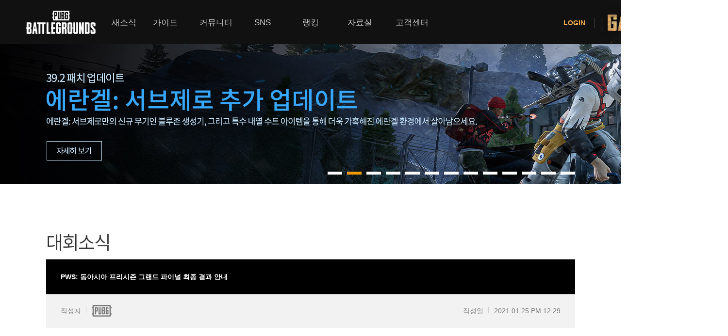

--- FILE ---
content_type: text/html;charset=utf-8
request_url: https://bbs.pubg.game.daum.net/gaia/do/pubg/competition/read?articleId=2496&bbsId=PN001&objCate1=223&nextArticle=&TOKEN=&pageIndex=8
body_size: 111656
content:
<!DOCTYPE html>
<html>
<head>
    
    
    <meta http-equiv="Content-Type" content="text/html; charset=utf-8" />
    <title>배틀그라운드 | Daum게임</title>
    <link rel="shortcut icon" href="//t1.kakaocdn.net/gamepub/pub/battlegrounds/favicon.ico" type="image/x-icon" />
    <style>
        #pubGameGGB {position:absolute;left:-9999px;z-index:-1;font-size:0;line-height:0;}
    </style>
    <!-- openGraph -->
    <meta property="og:type" content="website">
    <meta property="og:title" content="카카오 배틀그라운드 | Daum게임" />
    <meta property="og:description" content="무료 플레이 서비스 도입! 이제, 모두의 카카오 배틀그라운드로!"/>
    <meta property="og:image" content="https://t1.kakaocdn.net/gamepub/daumgame/common/meta_tag_pubg.png">
    <meta property="og:url" content="//pubg.game.daum.net/pubg/index.daum">
    <!-- twitter -->
    <meta name="twitter:card" content="summary">
    <meta name="twitter:title" content="카카오 배틀그라운드 | Daum게임">
    <meta name="twitter:description" content="무료 플레이 서비스 도입! 이제, 모두의 카카오 배틀그라운드로!">
    <meta name="twitter:image" content="https://t1.kakaocdn.net/gamepub/daumgame/common/meta_tag_pubg.png">
    <meta name="twitter:domain" content="//pubg.game.daum.net/pubg/index.daum">
    <link rel="stylesheet" type="text/css" href="https://pubg.game.daum.net/res/css/pubg-web.css?ts=20251230102157" />
    <link rel="stylesheet" type="text/css" href="https://pubg.game.daum.net/res/css/common/slick.css?ts=20251230102157"/>
    <!--<link rel="stylesheet" type="text/css" th:href="@{${serverName} + '/res/css/common/renewal-2018/ggb.css?ts=' + ${@versionConfig.hash()}}"/>-->
    <link rel="stylesheet" type="text/css" href="https://pubg.game.daum.net/res/css/common/starter/pubg_renewal/common.css?ts=20251230102157"/>
    <link rel="stylesheet" type="text/css" href="https://pubg.game.daum.net/res/css/common/starter/pubg_renewal/pc-device.css?ts=20251230102157"/>
    <!--<link rel="stylesheet" type="text/css" th:href="@{${serverName} + '/res/css/common/starter/common.css?ts=' + ${@versionConfig.hash()}}"/>-->
    <link rel="stylesheet" type="text/css" href="https://t1.daumcdn.net/gamepub/ui-contents/portal/starter-layer/css/starter-layer-231128.css"/>
    <link rel="stylesheet" type="text/css" href="https://pubg.game.daum.net/res/css/pubg_renewal/pc/gnb.css?ts=20251230102157"/>
    <link rel="stylesheet" type="text/css" href="https://pubg.game.daum.net/res/css/pubg_renewal/pc/common.css?ts=20251230102157"/>
    <script src="https://t1.kakaocdn.net/gamepub/js/lib/jquery/1.12.4/jquery.min.js"></script>

</head>
<body>
    <div id="ggb"></div><!-- 최상단 GGB -->
    <div id="div_pubgrenewal_wrap" class="wrap_battle">
        <div id="div_head" role="banner" class="k_head">
        <div class="inner_head">
            <h1 class="tit_logo">
                <a id="kakaoServiceLogo" href="https://pubg.game.daum.net/pubg/index.daum" class="link_logo">
                    <img alt="배틀그라운드" class="img_logo" src="https://t1.kakaocdn.net/gamepub/pub/battlegrounds/images/logo_pubg2-1.png">
                </a>
            </h1>
            <div id="div_gnb" role="navigation" class="gnb_info">
                <h2 class="screen_out">메인메뉴</h2>
                <div id="div_bar_menu" class="bar_menu">
                    <div id="div_inner_bar" class="inner_bar"></div>
                </div>
                <ul id="ul_gnb" class="k_gnb">
                    <li>
                        <a id="a_gnb_notice_top" class="link_gnb" href="https://bbs.pubg.game.daum.net/gaia/do/pubg/notice/list?bbsId=PN001">새소식</a>
                        <ul class="list_gnb">
                            <li><a id="a_gnb_notice" class="link_txt" href="https://bbs.pubg.game.daum.net/gaia/do/pubg/notice/list?bbsId=PN001">공지사항</a></li>
                            <li><a id="a_gnb_gm" class="link_txt" href="https://bbs.pubg.game.daum.net/gaia/do/pubg/gm/list?bbsId=PN002">GM소식</a></li>
                            <li><a id="a_gnb_event" href="https://pubg.game.daum.net/pubg/event/index.daum" class="link_txt">이벤트</a></li>
                            <li><a id="a_gnb_update" class="link_txt" href="https://bbs.pubg.game.daum.net/gaia/do/pubg/update/list?bbsId=PN002&amp;objCate1=255">업데이트</a></li>
                            <li><a id="a_gnb_competition" class="link_txt" href="https://bbs.pubg.game.daum.net/gaia/do/pubg/competition/list?bbsId=PN001&amp;objCate1=223">대회소식</a></li>
                        </ul>
                    </li>
                    <li>
                        <a id="a_gnb_guide_top" class="link_gnb" target="_blank" href="http://guide.pubg.game.daum.net">가이드</a>
                        <ul class="list_gnb">
                            <li><a id="a_gnb_guide" class="link_txt" target="_blank" href="http://guide.pubg.game.daum.net">게임 가이드</a></li>
                        </ul>
                    </li>
                    <li>
                        <a id="a_gnb_community_top" class="link_gnb" href="https://bbs.pubg.game.daum.net/gaia/do/pubg/free/list?bbsId=PC002">커뮤니티</a>
                        <ul class="list_gnb">
                            <li><a id="a_gnb_free" class="link_txt" href="https://bbs.pubg.game.daum.net/gaia/do/pubg/free/list?bbsId=PC002">플레이어 게시판</a></li>
                            <li><a id="a_gnb_media" class="link_txt" href="https://bbs.pubg.game.daum.net/gaia/do/pubg/media/list?bbsId=PC003">미디어 게시판</a></li>
                            <li><a id="a_gnb_clan_index" class="link_txt" href="https://clan-pubg.game.daum.net/">클랜 라운지</a></li>
                            <li><a id="a_gnb_duo" class="link_txt" href="https://bbs.pubg.game.daum.net/gaia/do/pubg/duo_squad/list?bbsId=PC001">모집 게시판</a></li>
                            <li><a id="a_gnb_event_board" class="link_txt" href="https://bbs.pubg.game.daum.net/gaia/do/pubg/duo_squad/list?bbsId=PC004">이벤트 게시판</a></li>
                        </ul>
                    </li>
                    <li>
                        <a id="a_gnb_sns_top" href="https://pf.kakao.com/_KCIhu" target="_blank" class="link_gnb">SNS</a>
                        <ul class="list_gnb">
                            <li><a id="a_gnb_discord" href="https://discord.com/invite/kakaopubg" target="_blank" class="link_txt">디스코드</a></li>
                            <li><a id="a_gnb_facebook" href="https://www.facebook.com/kakaobattlegrounds" target="_blank" class="link_txt">페이스북</a></li>
                            <li><a id="a_gnb_youtube" href="https://www.youtube.com/playlist?list=PLJ6DLXkiRvoviUhYC7kckthpGZD54cdJ0" target="_blank" class="link_txt">유튜브</a></li>
                            <li><a class="link_txt" href="https://pf.kakao.com/_KCIhu" target="_blank" id="a_gnb_talk" >톡채널<span class="img_comm2 ico_channel"></span></a></li>
                        </ul>
                    </li>
                    <li>
                        <a id="a_gnb_rank_top" class="link_gnb" href="https://pubg.game.daum.net/pubg/ranking/leaderboards.daum">랭킹</a>
                        <ul class="list_gnb">
                            <li><a id="a_gnb_rank" href="https://pubg.game.daum.net/pubg/ranking/leaderboards.daum" class="link_txt">랭킹</a></li>
                            <li><a id="a_gnb_rank_history" href="https://pubg.game.daum.net/pubg/ranking/history.daum" class="link_txt">내 전적 히스토리</a></li>
                        </ul>
                    </li>
                    <li>
                        <a id="a_gnb_download_top" class="link_gnb" href="https://pubg.game.daum.net/pubg/pds/download/index.daum">자료실</a>
                        <ul class="list_gnb">
                            <li><a id="a_gnb_download" href="https://pubg.game.daum.net/pubg/pds/download/index.daum" class="link_txt">다운로드</a></li>
                        </ul>
                    </li>
                    <li>
                        <a id="a_gnb_cs_top" class="link_gnb" href="https://pubg.game.daum.net/pubg/cs/faq/index.daum">고객센터</a>
                        <ul class="list_gnb">
                            <li><a id="a_gnb_cs" href="https://pubg.game.daum.net/pubg/cs/faq/index.daum" class="link_txt">고객센터</a></li>
                            <li><a id="a_gnb_stolen" target="_blank" class="link_txt" href="http://siren.game.daum.net/pubg/restrict/index.daum">이용제한 이의신청</a></li>
                            <li><a id="a_gnb_security" target="_blank" class="link_txt" href="http://game.daum.net/security/index.daum">보안센터</a></li>
                        </ul>
                    </li>
                </ul>
            </div>
            <div id="div_gnb_login" class="util_login">
                <h2 class="screen_out">로그인하기</h2>

                <!-- todo - 로그오프 시 출력 -->
                <div id="div_gnb_logoff" class="logoff_user" style="display: none">
                    <a class="link_info login_off" href="javascript:void(0)">
                        <strong class="txt_login">LOGIN</strong>
                    </a>
                </div>

                <!-- todo - 로그인 시 출력 -->
                <div id="div_gnb_logon" class="logon_user" style="display: none">
                    <a class="link_info" href="javascript:void(0)">
                        <!--
                            todo
                            - 등급에 따라 아래 클래스 추가 (등급이 없는 경우엔 추가하지 않음)

                            .bronze 5~1
                            .silver 5~1
                            .gold 5~1
                            .platinum 5~1
                            .diamond 5~1
                            .master0
                        -->
                        <span class="ico_tier">
                    <!-- todo - 등급 명 -->
                    <span class="screen_out">등급 명</span>
                </span>
                        <strong class="txt_login"><span class="txt_id"></span> 님</strong>
                    </a>
                    <!-- 개인화 랭킹 영역 -->
                    <div class="gnb_rank">
                        <a class="a_gnb_rank-open" href="#">
                            <span class="screen_out">랭킹 메뉴 열기</span>
                        </a>
                        <div class="rank_panel closed">
                            <div class="nickname">
                                <strong class="txt_nickname">
                                    <span>사용자닉네임</span> 님
                                </strong>
                            </div>

                            <div class="playtime">
                                <strong class="playtime-title">카배와 함께한 시간 :</strong>
                                <p class="playtime-cont"><span class="total-time">0</span> 시간</p>
                            </div>

                            <div class="kg-tab rank-container">
                                <div class="kg-tab__list" role="tablist">
                                    <div id="rankTabSquadNormal" class="kg-tab__list-item" role="tab" aria-controls="rankTabSquadNormal" aria-selected="false" tabindex="0">
                                        일반전
                                    </div>
                                    <div id="rankTabSquadRank" class="kg-tab__list-item" role="tab" aria-controls="rankTabSquadRank" aria-selected="false" tabindex="0">
                                        경쟁전
                                    </div>
                                </div>

                                <div class="kg-tab__panel">
                                    <div id="rankItemSquadNormal" class="kg-tab__panel-item" role="tabpanel" aria-labelledby="rankTabSquadNormal" data-rank-type="squadNormal">
                                        <div class="rank_data">
                                            <div class="tier">
                                                <!-- todo - 일반전을 진행하지 않은 경우 출력 -->
                                                <div class="info_empty" style="display: none">
                                                    <span class="img_tier"></span>
                                                    <!-- todo - 등급명 -->
                                                    <p class="txt_empty">
                                                        랭킹 정보가 없습니다.<br>
                                                        일반전에 참여하세요.
                                                    </p>
                                                </div>

                                                <!-- todo - 에러 발생 시 -->
                                                <div class="info_error" style="display: none">
                                                    <span class="img_tier"></span>
                                                    <!-- todo - 등급명 -->
                                                    <p class="txt_error">
                                                        랭킹 정보를 불러올 수<br>
                                                        없습니다. 잠시 후 다시<br>
                                                        시도해주세요.
                                                    </p>
                                                </div>

                                                <!-- todo - 일반전을 진행한 경우 출력 -->
                                                <div class="info_tier" style="display: none">
                                                    <div class="info_tier_wrap">
                                                        <span class="img_season">
                                                            <img src="https://t1.daumcdn.net/gamepub/pub/battlegrounds/images/icon-rank-season.png" width="136" height="76" alt="SEASON">
                                                        </span>
                                                        <!-- todo - 최고 등급 달성 시 출력 -->
                                                        <span class="txt_best_tier" style="display: none">
                                                            <img src="https://t1.daumcdn.net/gamepub/pub/battlegrounds/images/text-best-tier.gif" alt="최고 등급 달성!">
                                                        </span>
                                                        <!-- todo - 시즌명 -->
                                                        <span class="txt_season">-</span>
                                                    </div>
                                                </div>
                                            </div>

                                            <div class="summary">
                                                <strong class="summary__title">DUO/SQUAD</strong>
                                                <!-- todo - 경쟁전을 진행하지 않은 경우 모든 값은 '-'로 출력 -->
                                                <ul>
                                                    <li class="item_rounds_played" data-type="roundsPlayed">
                                                        <strong class="title_summary">판수</strong>
                                                        <span class="txt_summary">
                                                            <!-- memo - 백 단위까지 출력 -->
                                                            <span class="value_summary"></span>
                                                        </span>
                                                    </li>
                                                    <li class="item_rp" data-type="wins">
                                                        <strong class="title_summary">Wins</strong>
                                                        <span class="txt_summary">
                                                            <!-- memo - 천 단위까지 출력 -->
                                                            <span class="value_summary"></span>
                                                        </span>
                                                    </li>
                                                    <li class="item_kd" data-type="kd">
                                                        <strong class="title_summary">KD</strong>
                                                        <span class="txt_summary">
                                                    <span class="value_summary"></span>
                                                </span>
                                                    </li>
                                                    <li class="item_adr" data-type="adr">
                                                        <strong class="title_summary">ADR</strong>
                                                        <span class="txt_summary">
                                                    <span class="value_summary"></span>
                                                </span>
                                                    </li>
                                                </ul>
                                            </div>
                                            <div class="message">
                                                <p>
                                                    <span class="bu_dot"></span>1시간 미만 플레이 시 0으로 출력됩니다.
                                                </p>
                                                <p>
                                                    <span class="bu_dot"></span>전적 정보는 30분에 한번씩 갱신됩니다.
                                                </p>
                                            </div>
                                            <!-- 내 전적 히스토리 바로가기 링크 -->
                                            <div class="history">
                                                <a class="btn_history" href="https://pubg.game.daum.net/pubg/ranking/history.daum">
                                                    <span class="icon_history"></span>
                                                    <span class="txt_my_history">내 전적 히스토리</span>
                                                </a>
                                            </div>
                                            <!-- todo - 공유하기 (경쟁전을 진행한 경우 출력) -->
                                            <div class="share" style="display: none">
                                                <a class="btn_kakao" href="#">
                                                    <span class="ico_share_kakao"></span>
                                                    <span class="txt_share_kakao">카카오톡으로 공유하기</span>
                                                </a>
                                            </div>
                                        </div>
                                    </div>

                                    <div id="rankItemSquadRank" class="kg-tab__panel-item" role="tabpanel" aria-labelledby="rankTabSquadRank" data-rank-type="squadRank">
                                        <div class="rank_data">
                                            <div class="tier">
                                                <!-- todo - 경쟁전을 진행하지 않은 경우 출력 -->
                                                <div class="info_empty" style="display: none">
                                                    <span class="img_tier"></span>
                                                    <!-- todo - 등급명 -->
                                                    <p class="txt_empty">
                                                        랭킹 정보가 없습니다.<br>
                                                        경쟁전에 참여하세요.
                                                    </p>
                                                </div>

                                                <!-- todo - 에러 발생 시 -->
                                                <div class="info_error" style="display: none">
                                                    <span class="img_tier"></span>
                                                    <!-- todo - 등급명 -->
                                                    <p class="txt_error">
                                                        랭킹 정보를 불러올 수<br>
                                                        없습니다. 잠시 후 다시<br>
                                                        시도해주세요.
                                                    </p>
                                                </div>

                                                <!-- todo - 경쟁전을 진행한 경우 출력 -->
                                                <div class="info_tier" style="display: none">
                                                    <div class="info_tier_wrap">
                                                        <!--
                                                            todo - 등급에 따라 아래 클래스 추가

                                                            .unrank (참여하지 않는 경우)
                                                            .bronze 5~1
                                                            .silver 5~1
                                                            .gold 5~1
                                                            .platinum 5~1
                                                            .diamond 5~1
                                                            .master0
                                                        -->
                                                        <span class="img_tier"></span>
                                                        <!-- todo - 최고 등급 달성 시 출력 -->
                                                        <span class="txt_best_tier" style="display: none">
                                                    <img src="https://t1.daumcdn.net/gamepub/pub/battlegrounds/images/text-best-tier.gif" alt="최고 등급 달성!">
                                                </span>
                                                        <!-- todo - 등급명 -->
                                                        <span class="txt_tier">MASTER</span>
                                                    </div>
                                                </div>
                                            </div>
                                            <div class="kg-tab__sublist" role="tablist">
                                                <div id="rankSubTabDuoRank" class="kg-tab__sublist-item" role="tab" data-rank-type="duoRank">
                                                    DUO
                                                </div>
                                                <div id="rankSubTabSquadRank" class="kg-tab__sublist-item kg-tab__sublist-item--on" role="tab" data-rank-type="squadRank">
                                                    SQUAD
                                                </div>
                                            </div>
                                            <div id="rankSubItemDuoRank" class="summary" role="tabpanel" data-rank-type="duoRank" style="display: none;">
                                                <!-- todo - 경쟁전을 진행하지 않은 경우 모든 값은 '-'로 출력 -->
                                                <ul>
                                                    <li class="item_average_rank" data-type="avgRank">
                                                        <strong class="title_summary">평균 순위</strong>
                                                        <span class="txt_summary">
                                                <!-- memo - 백 단위까지 출력 -->
                                                <span class="value_summary"></span>
                                                <span class="unit_summary">위</span>
                                            </span>
                                                    </li>
                                                    <li class="item_rp" data-type="currentRankPoint">
                                                        <strong class="title_summary">RP</strong>
                                                        <span class="txt_summary">
                                                <!-- memo - 천 단위까지 출력 -->
                                                <span class="value_summary"></span>
                                            </span>
                                                    </li>
                                                    <li class="item_kd" data-type="kd">
                                                        <strong class="title_summary">KD</strong>
                                                        <span class="txt_summary">
                                                <span class="value_summary"></span>
                                            </span>
                                                    </li>
                                                    <li class="item_adr" data-type="adr">
                                                        <strong class="title_summary">ADR</strong>
                                                        <span class="txt_summary">
                                                <span class="value_summary"></span>
                                            </span>
                                                    </li>
                                                </ul>
                                            </div>

                                            <div id="rankSubItemSquadRank" class="summary" role="tabpanel" data-rank-type="squadRank">
                                                <!-- todo - 경쟁전을 진행하지 않은 경우 모든 값은 '-'로 출력 -->
                                                <ul>
                                                    <li class="item_average_rank" data-type="avgRank">
                                                        <strong class="title_summary">평균 순위</strong>
                                                        <span class="txt_summary">
                                                <!-- memo - 백 단위까지 출력 -->
                                                <span class="value_summary"></span>
                                                <span class="unit_summary">위</span>
                                            </span>
                                                    </li>
                                                    <li class="item_rp" data-type="currentRankPoint">
                                                        <strong class="title_summary">RP</strong>
                                                        <span class="txt_summary">
                                                <!-- memo - 천 단위까지 출력 -->
                                                <span class="value_summary"></span>
                                            </span>
                                                    </li>
                                                    <li class="item_kd" data-type="kd">
                                                        <strong class="title_summary">KD</strong>
                                                        <span class="txt_summary">
                                                <span class="value_summary"></span>
                                            </span>
                                                    </li>
                                                    <li class="item_adr" data-type="adr">
                                                        <strong class="title_summary">ADR</strong>
                                                        <span class="txt_summary">
                                                <span class="value_summary"></span>
                                            </span>
                                                    </li>
                                                </ul>
                                            </div>

                                            <div class="message">
                                                <p class="txt_remain" style="display: none">
                                                    <!-- todo - 경쟁전을 진행한 경우 출력 -->
                                                    <span class="bu_dot"></span>다음 티어까지 <span class="message_rp"></span> 남았습니다.
                                                </p>
                                                <p>
                                                    <span class="bu_dot"></span>1시간 미만 플레이 시 0으로 출력됩니다.
                                                </p>
                                                <p>
                                                    <span class="bu_dot"></span>전적 정보는 30분에 한번씩 갱신됩니다.
                                                </p>
                                            </div>
                                            <!-- 내 전적 히스토리 바로가기 링크 -->
                                            <div class="history">
                                                <a class="btn_history" href="https://pubg.game.daum.net/pubg/ranking/history.daum">
                                                    <span class="icon_history"></span>
                                                    <span class="txt_my_history">내 전적 히스토리</span>
                                                </a>
                                            </div>
                                            <!-- todo - 공유하기 (경쟁전을 진행한 경우 출력) -->
                                            <div class="share" style="display: none">
                                                <a class="btn_kakao" href="#">
                                                    <span class="ico_share_kakao"></span>
                                                    <span class="txt_share_kakao">카카오톡으로 공유하기</span>
                                                </a>
                                            </div>
                                        </div>
                                    </div>
                                </div>

                                <span class="loading">
                            <span></span>
                        </span>
                            </div>

                            <!-- todo - 2차 보안에 가입되지 않은 경우 출력 -->
                            <div class="info">
                                <div class="security" style="display: none">
                                    <p class="txt_security">
                                        보다 안전한 게임 이용을 위해<br>
                                        게임스타트 보안 서비스에 가입하세요!
                                    </p>
                                    <a class="link_security" href="https://security-center.game.daum.net" target="_blank">보안 서비스 가입하러 가기</a>
                                </div>
                            </div>

                            <a class="a_gnb_rank-close" href="#">
                                <span class="screen_out">랭킹 메뉴 닫기</span>
                            </a>
                        </div>
                    </div>
                </div>

                <!-- todo - 게임 제재 유저의 경우 출력  -->
                <div id="div_gnb_block" class="block_user" style="display: none">
                    <a class="link_info" href="javascript:void(0)">
                        <strong class="txt_login"><span class="txt_id"></span> 님</strong>
                    </a>
                </div>

                <a id="a_gnb_game_start" href="javascript:void(0)" class="btn_start" style="background-position: 0px 0px;">게임시작</a>
            </div>
            <!-- // .util_login(로그인 상태) -->
        </div>
        <!--// inner_head end-->
    </div>
        
<div id="mArticle">
    <div id="cSub">
    <div class="top_prm">
        <h2 class="screen_out" today="2026-01-13 12:27:10">배틀그라운드 프로모션</h2>
        <div class="slide">
            <ul id="featureSlider" class="list_prm">
                
                    
                        <li style="background-image: url(https://t1.kakaocdn.net/gamepub/pub-img/pubg/sub_promotion_banner/sub_promotion_banner_1767942322691_23_78.jpg)">
                        <a href="https://event.kakaogames.com/pubg/pubgmarble2026/index.html" class="link_prm" event-order="1" event-description="배그마블PC방전국일주예약" >
                            <strong class="ir_pm">배그마블 PC방 전국 일주 예약</strong>
                        </a>
                    </li>
                    
                        <li style="background-image: url(https://t1.kakaocdn.net/gamepub/pub-img/pubg/sub_promotion_banner/sub_promotion_banner_1767772179128_55_59.jpg)">
                        <a href="https://bbs.pubg.game.daum.net/gaia/do/pubg/update/read?bbsId=PN002&amp;articleId=1118&amp;objCate1=255&amp;_gl=1*1tddyq8*_gcl_au*ODM3MjAzNjM3LjE3Njc3NzIyNDU.*_ga*MzkzNTk4NTQ4LjE2Mzk0NjI1Mjg.*_ga_PMBXGDDB1F*czE3Njc3NzIyNDUkbzEkZzAkdDE3Njc3NzIyNDUkajYwJGwwJGgw" class="link_prm" event-order="2" event-description="39.2업데이트" >
                            <strong class="ir_pm">39.2 업데이트</strong>
                        </a>
                    </li>
                    
                        <li style="background-image: url(https://t1.kakaocdn.net/gamepub/pub-img/pubg/sub_promotion_banner/sub_promotion_banner_1767772146197_5_28.jpg)">
                        <a href="https://youtu.be/FWHEn8zfBt4" class="link_prm" target="_blank" event-order="3" event-description="춘식브이로그in에란겔" >
                            <strong class="ir_pm">춘식 브이로그 in 에란겔</strong>
                        </a>
                    </li>
                    
                        <li style="background-image: url(https://t1.kakaocdn.net/gamepub/pub-img/pubg/sub_promotion_banner/sub_promotion_banner_1767848824402_4_74.jpg)">
                        <a href="https://bbs.pubg.game.daum.net/gaia/do/pubg/gm/read?articleId=1119&amp;bbsId=PN002&amp;pageIndex=1" class="link_prm" event-order="4" event-description="1월상점안내" >
                            <strong class="ir_pm">1월 상점 안내</strong>
                        </a>
                    </li>
                    
                        <li style="background-image: url(https://t1.kakaocdn.net/gamepub/pub-img/pubg/sub_promotion_banner/sub_promotion_banner_1767841938496_17_25.jpg)">
                        <a href="https://bbs.pubg.game.daum.net/gaia/do/pubg/gm/read?articleId=1121&amp;bbsId=PN002&amp;pageIndex=1" class="link_prm" event-order="5" event-description="1월특별보급" >
                            <strong class="ir_pm">1월 특별보급</strong>
                        </a>
                    </li>
                    
                        <li style="background-image: url(https://t1.kakaocdn.net/gamepub/pub-img/pubg/sub_promotion_banner/sub_promotion_banner_1767151830573_82_80.jpg)">
                        <a href="https://bbs.pubg.game.daum.net/gaia/do/pubg/gm/read?articleId=1114&amp;bbsId=PN002&amp;pageIndex=1" class="link_prm" event-order="6" event-description="배그마블4행시이벤트" >
                            <strong class="ir_pm">배그마블 4행시 이벤트</strong>
                        </a>
                    </li>
                    
                        <li style="background-image: url(https://t1.kakaocdn.net/gamepub/pub-img/pubg/sub_promotion_banner/sub_promotion_banner_1767162036611_30_81.jpg)">
                        <a href="https://bbs.pubg.game.daum.net/gaia/do/pubg/gm/read?articleId=1115&amp;bbsId=PN002&amp;pageIndex=1" class="link_prm" event-order="7" event-description="설맞이대축제의귀환" >
                            <strong class="ir_pm">설맞이 대축제의 귀환</strong>
                        </a>
                    </li>
                    
                        <li style="background-image: url(https://t1.kakaocdn.net/gamepub/pub-img/pubg/sub_promotion_banner/sub_promotion_banner_1765431106970_10_13.jpg)">
                        <a href="https://pubg.game.daum.net/pubg/event/pointshop/main.daum" class="link_prm" target="_blank" event-order="8" event-description="플레이&amp;포인트교환이벤트" >
                            <strong class="ir_pm">플레이&amp;포인트 교환 이벤트</strong>
                        </a>
                    </li>
                    
                        <li style="background-image: url(https://t1.kakaocdn.net/gamepub/pub-img/pubg/sub_promotion_banner/sub_promotion_banner_1766385739728_7_40.jpg)">
                        <a href="https://pubg.com/ko/events/25winterpcbang" class="link_prm" target="_blank" event-order="9" event-description="통합겨울PC방이벤트" >
                            <strong class="ir_pm">통합 겨울 PC방 이벤트</strong>
                        </a>
                    </li>
                    
                        <li style="background-image: url(https://t1.kakaocdn.net/gamepub/pub-img/pubg/sub_promotion_banner/sub_promotion_banner_1751351261910_32.jpg)">
                        <a href="https://bbs.pubg.game.daum.net/gaia/do/pubg/gm/read?bbsId=PN002&amp;articleId=959&amp;objCate1=253" class="link_prm" event-order="10" event-description="불법프로그램클린캠페인" >
                            <strong class="ir_pm">불법 프로그램 클린 캠페인</strong>
                        </a>
                    </li>
                    
                        <li style="background-image: url(https://t1.kakaocdn.net/gamepub/pub-img/pubg/sub_promotion_banner/sub_promotion_banner_1766043691802_0_11.png)">
                        <a href="https://tpp.pubgesports.com/" class="link_prm" target="_blank" event-order="11" event-description="새로워진이스포츠" >
                            <strong class="ir_pm">새로워진 이스포츠</strong>
                        </a>
                    </li>
                    
                        <li style="background-image: url(https://t1.kakaocdn.net/gamepub/pub-img/pubg/sub_promotion_banner/sub_promotion_banner_1755054641745_51_37.jpg)">
                        <a href="https://bbs.pubg.game.daum.net/gaia/do/pubg/notice/read?articleId=4084&amp;bbsId=PN001&amp;pageIndex=1" class="link_prm" event-order="12" event-description="확률형아이템확률정보추가" >
                            <strong class="ir_pm">확률형 아이템 확률 정보 추가</strong>
                        </a>
                    </li>
                    
                        <li style="background-image: url(https://t1.kakaocdn.net/gamepub/pub-img/pubg/sub_promotion_banner/sub_promotion_banner_1718174500503_69.jpg)">
                        <a href="https://bbs.pubg.game.daum.net/gaia/do/pubg/gm/read?articleId=717&amp;bbsId=PN002&amp;pageIndex=1" class="link_prm" event-order="13" event-description="디스코드상시이벤트" >
                            <strong class="ir_pm">디스코드 상시 이벤트</strong>
                        </a>
                    </li>
                    
                
            </ul>
        </div>
        <div id="featureSlidePager" class="wrap_paging">
            
                <a href="javascript;" class="item on">0</a>
            
                <a href="javascript;" class="item">1</a>
            
                <a href="javascript;" class="item">2</a>
            
                <a href="javascript;" class="item">3</a>
            
                <a href="javascript;" class="item">4</a>
            
                <a href="javascript;" class="item">5</a>
            
                <a href="javascript;" class="item">6</a>
            
                <a href="javascript;" class="item">7</a>
            
                <a href="javascript;" class="item">8</a>
            
                <a href="javascript;" class="item">9</a>
            
                <a href="javascript;" class="item">10</a>
            
                <a href="javascript;" class="item">11</a>
            
                <a href="javascript;" class="item">12</a>
            
        </div>
    </div>
</div>
    <h2 id="kakaoBody" class="screen_out">새소식 본문</h2>
    <div class="inner_atc atc_competition">
        <h3 class="tit_atc ff_ns">대회소식</h3>
        


























                                            

                                




















	<script type="text/javascript" src="/gaia/js/gaia.js"></script>

    <link rel="stylesheet" href="https://t1.kakaocdn.net/gamepub/gaia/common/css/colorbox.css" type="text/css">
    <script type="text/javascript" src="https://t1.kakaocdn.net/gamepub/gaia/common/js/jquery.colorbox-min.js"></script>

	<script type="text/javascript" src="https://t1.kakaocdn.net/gamepub/gaia/common/js/gamepub.js"></script>


	<link rel="stylesheet" href="https://t1.daumcdn.net/keditor/dist/0.7.3/style/editor-content.css" type="text/css">
	<link rel="stylesheet" href="https://t1.daumcdn.net/gamepub/ui-contents/portal/common/editor/editor-contents-view.css" type="text/css">

	<script type="text/javascript" src="https://t1.kakaocdn.net/gamepub/js/account/login/kg.account.login.js"></script>
	<script type="text/javascript">document.domain='daum.net';</script>

                                                                                                            

<div class="board_comm board_view">
    <div class="view_head">
        <h4 class="tit_view">                PWS: 동아시아 프리시즌 그랜드 파이널 최종 결과 안내
    </h4>
        <div class="info_head">
            <dl class="writer_info">
    <dt class="tit_info">작성자</dt>
    <dd class="cont_info">
                            
            <span class="link_writer">            <img src="https://t1.kakaocdn.net/gamepub/pub/pubg/image/gm_writer.png" alt="운영자" class="img_writer">
    </span>
                </dd>
</dl>
            <dl class="date_info">
                <dt class="tit_info">작성일</dt>
<dd class="cont_info">2021.01.25 PM 12:29</dd>
                                                                                            </dl>
        </div>
    </div>
    <div class="view_cont">
        <div class="content board-view__area">
                        <figure data-ke-type="image" data-ke-mobilestyle="widthOrigin" data-ke-style="alignLeft"><img src="https://t1.kakaocdn.net/gamepub/gaia/image/common/fa8dff46c3da2150eb531e5897eea5ec73048e7e" data-image-src="https://t1.kakaocdn.net/gamepub/gaia/image/common/fa8dff46c3da2150eb531e5897eea5ec73048e7e" data-origin-width="1020" data-origin-height="180" data-filename="대회소식.png" data-mce-src="https://t1.kakaocdn.net/gamepub/gaia/image/common/fa8dff46c3da2150eb531e5897eea5ec73048e7e"></figure><p>안녕하세요.</p><p>카카오 배틀그라운드입니다.</p><p><br></p><p><span style="font-size: 12px; color: #9d9d9d;" data-mce-style="font-size: 12px; color: #9d9d9d;" data-ke-size="size12">본 공지는 ㈜크래프톤으로부터 공유 받아 작성된 내용이며,</span></p><p><span style="font-size: 12px; color: #9d9d9d;" data-mce-style="font-size: 12px; color: #9d9d9d;" data-ke-size="size12">자세한 사항은 아래 상세 내용을 참고해 주시기 바랍니다.</span></p><p>───────────────────────────────────────────────────────</p><p><br></p><p><b>PWS: 동아시아 프리시즌 그랜드 파이널 최종 결과를 안내 드립니다.</b></p><p><br></p><p><span style="color: #8a3db6;" data-mce-style="color: #8a3db6;"><b>- 그랜드 파이널 1일차</b></span></p><p>점수를&nbsp;많이&nbsp;높여두었던&nbsp;Afreeca&nbsp;Freecs,&nbsp;놀라운&nbsp;피지컬의&nbsp;VRLU&nbsp;GHIBLI,&nbsp;그리고&nbsp;돌아온&nbsp;젠태식,&nbsp;Gen.G까지!<br>상위권&nbsp;싸움이&nbsp;매우&nbsp;치열하게&nbsp;진행되고&nbsp;있습니다!<br>자세한&nbsp;순위는&nbsp;아래&nbsp;이미지를&nbsp;참고해주세요.</p><figure data-ke-type="image" data-ke-mobilestyle="widthOrigin" data-ke-style="alignLeft"><img src="https://t1.kakaocdn.net/gamepub/gaia/image/common/e63fc5eafd65cdadf4e97df1b33346337fe2d446" width="800" height="449" data-image-src="https://t1.kakaocdn.net/gamepub/gaia/image/common/e63fc5eafd65cdadf4e97df1b33346337fe2d446" data-origin-width="900" data-origin-height="505" data-filename="DAY1-1.png" data-mce-src="https://t1.kakaocdn.net/gamepub/gaia/image/common/e63fc5eafd65cdadf4e97df1b33346337fe2d446"></figure><p><br></p><p><span style="color: #8a3db6;" data-mce-style="color: #8a3db6;"><b>- 그랜드 파이널 2일차</b></span></p><figure data-ke-type="image" data-ke-mobilestyle="widthOrigin" data-ke-style="alignLeft"><img src="https://t1.kakaocdn.net/gamepub/gaia/image/common/16533c6be202524a89ac301e648af793652b14e2" width="800" data-image-src="https://t1.kakaocdn.net/gamepub/gaia/image/common/16533c6be202524a89ac301e648af793652b14e2" data-origin-width="900" data-origin-height="506" data-filename="AF.jpg" data-mce-src="https://t1.kakaocdn.net/gamepub/gaia/image/common/16533c6be202524a89ac301e648af793652b14e2"></figure><p>마지막&nbsp;10매치까지&nbsp;우승&nbsp;팀을&nbsp;예측할&nbsp;수&nbsp;없어&nbsp;아슬아슬했던&nbsp;이번&nbsp;PWS:&nbsp;프리시즌!<br>결국&nbsp;3주&nbsp;동안&nbsp;꾸준한&nbsp;피지컬을&nbsp;보여준&nbsp;Afreeca&nbsp;Freecs가&nbsp;우승의&nbsp;영광을&nbsp;차지했습니다!<br>자세한&nbsp;순위는&nbsp;아래&nbsp;이미지를&nbsp;참고해주세요.</p><figure data-ke-type="image" data-ke-mobilestyle="widthOrigin" data-ke-style="alignLeft"><img src="https://t1.kakaocdn.net/gamepub/gaia/image/common/22f5fcf51ee190f8e5e52e82855f158d817b7824" width="800" data-image-src="https://t1.kakaocdn.net/gamepub/gaia/image/common/22f5fcf51ee190f8e5e52e82855f158d817b7824" data-origin-width="900" data-origin-height="504" data-filename="day2-1.png" data-mce-src="https://t1.kakaocdn.net/gamepub/gaia/image/common/22f5fcf51ee190f8e5e52e82855f158d817b7824"></figure><p><br></p><p>그 동안 PWS: 프리시즌을 시청해주신 팬 여러분께 감사의 말씀을 드리며,</p><p>곧이어 개막하는&nbsp;<b>PGI.S 2021</b>에도&nbsp;많은&nbsp;시청&nbsp;부탁드립니다.</p><p><br></p><p>고맙습니다.</p>
        </div>
                                        </div>
    <div class="view_btn">
                <div class="wrap_modify">
                                </div>
            <div class="wrap_page">
        <a href="list?bbsId=PN001&TOKEN=&objCate1=223&pageIndex=8" class="btn_list"><span class="img_board">목록</span></a>
    <a href="nextArticle?depth=10724533338111&pageIndex=8&articleId=2496&bbsId=PN001&objCate1=223&nextArticle=" class="btn_next"><span class="img_board">윗글</span></a>
    <a href="prevArticle?depth=10724533338111&pageIndex=8&articleId=2496&bbsId=PN001&objCate1=223&nextArticle=" class="btn_prev"><span class="img_board">아랫글</span></a>
</div>
    </div>
            <div id="prenext_ajax"></div>
</div>

<script>
var pubgHost = "https://";
    if(/dev/i.test(document.location.hostname)) pubgHost += "dev.pubg.game.daum.net";
    else pubgHost += "pubg.game.daum.net";

gaia_data = {
    bbsId: 'PN001',
    loginId: '',
    userId: '',
    memberId: '',
    articleUserId: '',
    articleMemberId: '_2gVeTQ4UJySUSOjyI7a2A==',
    loginDesc: '',
    loginType: '',
    writeUrl: 'write?bbsId=PN001&objCate1=223',
    recommendUrl: 'recommendArticle?type=R&articleId=2496&bbsId=PN001&TOKEN=&objCate1=223&nextArticle=',
    prevnextParam: '&articleId=2496&bbsId=PN001&objCate1=223&nextArticle=',
    prevnextArticleDepth: '10724533338111',
    allowThumbnail: 'F',
    isGalleryType: false
};
</script>
    <script src="/gaia/macro/pubg/pubg.js?220629"></script>

    <script type="text/javascript">
        function notifyPageStatus() {
                                }

        var value = gaia.getCookie("PN001_2496");
        if(value == ''){
            gaia.setCookie("PN001_2496","PN001_2496",60);
        }

        window.onload = function() {
                                getPreAndNextArticles();
                        notifyPageStatus();
        }
    </script>

    </div>
</div>

        <div id="kakaoFoot" role="contentinfo" class="k_foot">
        <div class="inner_foot">
            <h2 class="screen_out">배틀그라운드 이용정보</h2>
            <div class="logo_info">
                <a id="a_footer_kakaogames_bi" href="http://www.kakaogames.com/" target="_blank" class="logo_kakao">
                    <img class="img_logo" src="https://t1.daumcdn.net/gamepub/pub/battlegrounds/images/logo-kg.png" alt="kakaogames">
                </a>
                <a id="a_footer_pubg_bi" href="https://www.krafton.com/kr/index.html" target="_blank" class="logo_company">
                    <img class="img_logo" src="https://t1.kakaocdn.net/gamepub/pub/battlegrounds/images/logo_krafton2.png" alt="KRAFTON">
                </a>
                <!--<a id="a_footer_kakaogames_bi" href="http://www.kakaogames.com/" target="_blank" class="img_comm2 logo_kakao">kakaogames</a>
                <a id="a_footer_pubg_bi" href="https://www.krafton.com/kr/index.html" target="_blank" class="logo_company">
                    <img class="img_logo" src="https://t1.kakaocdn.net/gamepub/pub/battlegrounds/images/logo_krafton.png" alt="PUBG CORPORATION KRAFTON GAME UNION">
                </a>-->
            </div>
            <div class="info_service">
                <ul class="list_service">
                    <li><a id="a_footer_service" href="https://t1.kakaocdn.net/gamepub/policy/service.html" target="_blank" class="link_info">서비스 약관/정책</a></li>
                    <li><a id="a_footer_privacy" href="https://web-data-cdn.kakaogames.com/real/www/html/terms/index.html?service=S0018&type=T025&country=kr&lang=ko" target="_blank" class="link_info"><strong>개인정보처리방침</strong></a></li>
                    <li><a id="a_footer_youth" href="https://t1.kakaocdn.net/gamepub/policy/youthpolicy.html" target="_blank" class="link_info">청소년보호정책</a></li>
                    <li><a id="a_footer_right" href="http://redbell.game.daum.net/redbell/index.daum" target="_blank" class="link_info">권리침해신고</a></li>
                    <li><a id="a_footer_policy" href="https://pubg.game.daum.net/pubg/policy/service/index.daum" class="link_info">배틀그라운드 운영정책</a></li>
                    <li><a id="a_footer_grade" href="javascript:void(0)" class="link_info">게임이용등급</a></li>
                </ul>
                <div id="div_layer_grade" class="layer_grade">
                    <div class="info_grade">
                        <div class="screen_out">
                            <strong>등급물 심의 결과</strong>
                            <ul>
                                <li>폭력성</li>
                                <li>청소년이용불가</li>
                            </ul>
                            <p>제명, 상호, 신청등급, 평가확인번호, 평가기간 정보등을 안내합니다.</p>
                            <strong>배틀그라운드 게임정보</strong>
                            <dl>
                                <dt>제명</dt>
                                <dd>PLAYERUNKNOWN’S BATTLEGROUNDS(배틀그라운드)</dd>
                                <dt>상호</dt>
                                <dd>(주)카카오게임즈</dd>
                                <dt>이용등급</dt>
                                <dd>15세 이용가</dd>
                                <dt>등급분류번호</dt>
                                <dd>GC-CC-NP-171013-016</dd>
                                <dt>등급분류일자</dt>
                                <dd>2017.10.13</dd>
                                <dt>제작, 배급일신고번호</dt>
                                <dd>제2015-000011호</dd>
                            </dl>
                        </div>
                        <div class="screen_out">
                            <strong>등급물 심의 결과</strong>
                            <ul>
                                <li>폭력성</li>
                                <li>청소년이용불가</li>
                            </ul>
                            <p>제명, 상호, 신청등급, 평가확인번호, 평가기간 정보등을 안내합니다.</p>
                            <div>
                                <strong>배틀그라운드 게임정보</strong>
                                <dl>
                                    <dt>제명</dt>
                                    <dd>PLAYERUNKNOWN’S BATTLEGROUNDS(배틀그라운드)</dd>
                                    <dt>상호</dt>
                                    <dd>(주)카카오게임즈</dd>
                                    <dt>이용등급</dt>
                                    <dd>청소년이용불가</dd>
                                    <dt>등급분류번호</dt>
                                    <dd>CC-NP-170426-005</dd>
                                    <dt>등급분류일자</dt>
                                    <dd>2017.04.26</dd>
                                    <dt>제작, 배급일신고번호</dt>
                                    <dd>제2015-000011호</dd>
                                </dl>
                            </div>
                        </div>
                    </div>
                    <a href="javascript:void(0)" class="btn_close"><span class="img_comm2">닫기</span></a>
                </div>
                <p class="info_company">
                    ㈜카카오게임즈&nbsp;&nbsp;대표이사 : 한상우&nbsp;&nbsp;&nbsp;경기도 성남시 분당구 판교역로 152 알파돔타워 14층<br>
                    사업자등록번호 : 144-81-18454&nbsp;&nbsp;&nbsp;통신판매업 신고번호 제 2015-경기성남-0971 <a href="http://www.ftc.go.kr/bizCommPop.do?wrkr_no=1448118454" onclick="window.open(this.href, '사업자 정보 확인', 'width=740,height=920');return false;" class="link_txt" target="_blank">사업자 정보 확인</a><br>
                    대표번호 : 1566-8834 | FAX : 031-8017-8800 | E-mail : contact@kakaogames.com (본 메일은 수신 전용입니다)
                </p>
                <small class="info_copy">© 2017 <a id="a_footer_kakaogames_copyright" href="http://www.kakaogames.com/" target="_blank" class="link_txt">Kakao Games Corp.</a> &amp; <a id="a_footer_pubg_copyright" href="https://www.krafton.com/kr/index.html" target="_blank" class="link_txt">KRAFTON Inc.</a> All Rights Reserved.</small>
                <div class="kg-cert">
                    <a href="https://web-data-cdn.kakaogames.com/real/www/html/terms/index.html?service=S0018&type=T025&country=kr&lang=ko&tab=5" class="cert-link" target="_blank">
                        <span>정보보호 인증현황</span>
                        <img src="https://gcdn.pcpf.kakaogames.com/common/security-certifications/icon-arrow.svg" alt="" />
                    </a>
                </div>
            </div>
        </div>
    </div>
    </div>
    <script src="https://t1.kakaocdn.net/gamepub/js/lib/requirejs/2.3.6/require.min.js"></script>
    <script type="text/javascript">
        /* <![CDATA[ */
        var host = "https:\/\/pubg.game.daum.net";
        var kgMemberCertUrl = "https:\/\/t1.kakaocdn.net\/gamepub\/js\/member\/cert\/kg.member.cert.js";
        var kakaoSdkUrl = "https:\/\/t1.kakaocdn.net\/gamepub\/js\/kakao\/kakao.min.js";
        kakaoSdkUrl = kakaoSdkUrl.endsWith('.js') ? kakaoSdkUrl.slice(0, -3) : kakaoSdkUrl;
        
        requirejs.config({
            baseUrl: host + '/res/js/',
            urlArgs: "ts=" + "20231227",
            paths: {
                jquery: 'https://t1.kakaocdn.net/gamepub/js/lib/jquery/1.12.4/jquery.min',
                youtube: '//www.youtube.com/iframe_api?noext',
                bxSlider: host + '/res/js/lib/jquery.bxslider.min',
                kgselectbox: ['https://t1.daumcdn.net/gamepub/ui-contents/common/lib/jquery.kgselectbox.min'],
                kakao: kakaoSdkUrl
            },
            shim: {
                bxSlider : {
                    deps : [ 'jquery' ]
                }
            }
        });
        /* ]]> */

        require(['jquery', 'bxSlider'], function($, bxSlider) {
            $(function() {
                var $featurerSlider;
                var clicked = false;

                initFeatureSlider();

                function initFeatureSlider(){
                    $featurerSlider = $("#featureSlider").bxSlider({
                        auto: ($("#featureSlider li").length < 2) ? false : true,
                        pager: false,
                        controls: false,
                        pause: 4000,
                        mode: 'horizontal',
                        onSlideBefore: function ($slideElement, oldIndex, newIndex) {
                            $slideElement.removeClass('hide');
                            $('#featureSlidePager a').removeClass("on");
                            $('#featureSlidePager a').eq(newIndex).addClass('on');
                        },
                        onSlideAfter: function() {
                            clicked = false;
                        }
                    });

                    $("#featureSlider li").hover(function() {
                        $featurerSlider.stopAuto();
                    }, function() {
                        $featurerSlider.startAuto();
                    });

                    $('#featureSlidePager a').click(function(e){
                        if(clicked){
                            return false;
                        }
                        clicked = true;
                        var i = $(this).index();
                        $('#featureSlidePager a').removeClass("on");
                        $(this).addClass("on");
                        $featurerSlider.stopAuto();
                        $featurerSlider.goToSlide(i);
                        $featurerSlider.startAuto();
                        return false;
                    });
                }

                var setSlider = function(){
                    if(null == $featurerSlider){
                        clicked = false;
                        initFeatureSlider();
                        return;
                    }
                };

                if($("#featureSlider li").length > 0){
                    $(window).resize(setSlider);
                }
            });
        });

    </script>
    
        <div class="dimmed_layer"></div>
        <div id="controllerInstallGuideLayer" class="install_layer" style="display:none">
            <div class="inner_install_layer">
                <div class="layer_head">
                    <strong class="tit_install">Daum 게임 컨트롤러 설치</strong>
                </div>
                <div class="layer_body">
                    <em class="emph_tit">Daum 게임 컨트롤러를 설치해주세요.</em>
                    <p class="txt_install">
                        현재 이용 중인 브라우저는 <em class="emph_txt"></em>입니다.<br>
                    </p>
                    <p class="txt_install">
                        해당 브라우저로 Daum 게임 서비스를 이용하려면<br>
                        게임 컨트롤러를 설치해야 합니다. 컨트롤러를 다운로드하여 설치해주세요.
                    </p>
                    <a href="https://common.gdn.gamecdn.net/live/DaumGameControllerSetup.exe" class="link_down">Daum 게임 컨트롤러 다운로드<span class="ico_down"></span></a>
                    <span class="screen_out">유의사항</span>
                    <ul class="list_info">
                        <li>
                            - 상세 설치 방법은 <a href="http://pub.game.daum.net/starter/starter_download.daum" target="_blank" class="link_txt">여기</a>에서 확인하실 수 있습니다.
                        </li>
                        <li>
                            - 프로그램 설치에 오류가 있거나, 설치 후에도 게임을 시작할 수 없다면<br>
                            <a href="http://game.daum.net/gamehelp/qna/question.daum" target="_blank" class="link_txt">고객센터</a>로 문의 주시기 바랍니다.
                        </li>
                    </ul>
                </div>
                <div class="layer_foot">
                    <a href="javascript:void(0)" class="btn_close">닫기</a>
                </div>
            </div>
        </div>
        <!-- // 콘트롤러 설치 레이어 -->
        <!-- 스타터 설치 레이어 -->
        <div id="starterInstallGuideLayer" class="install_layer" style="display:none"><!-- 임시 top 값 입니다. -->
            <div class="inner_install_layer">
                <div class="layer_head">
                    <strong class="tit_install">Daum 게임 스타터 설치</strong>
                </div>
                <div class="layer_body">
                    <em class="emph_tit">Daum 게임 스타터를 설치해주세요.</em>
                    <p class="txt_install">
                        현재 이용 중인 브라우저는 <em class="emph_txt">익스플로러</em>입니다.<br>
                    </p>
                    <p class="txt_install">
                        해당 브라우저로 Daum 게임 서비스를 이용하려면<br>
                        게임 스타터를 설치해야 합니다. 스타터를 다운로드하여 설치해주세요.
                    </p>
                    <a href="https://common.gdn.gamecdn.net/live/DaumGameStarterSetup.exe" class="link_down">Daum 게임 스타터 다운로드<span class="ico_down"></span></a>
                    <span class="screen_out">유의사항</span>
                    <ul class="list_info">
                        <li>
                            - 상세 설치 방법은 <a href="http://pub.game.daum.net/starter/starter_download.daum" target="_blank" class="link_txt">여기</a>에서 확인하실 수 있습니다.
                        </li>
                        <li>
                            - 프로그램 설치에 오류가 있거나, 설치 후에도 게임을 시작할 수 없다면<br>
                            <a href="http://game.daum.net/gamehelp/qna/question.daum" target="_blank" class="link_txt">고객센터</a>로 문의 주시기 바랍니다.
                        </li>
                    </ul>
                </div>
                <div class="layer_foot">
                    <a href="javascript:void(0)" class="btn_close">닫기</a>
                </div>
            </div>
        </div>
        <!-- // 스타터 설치 레이어 -->
        <div id="gameTermsAgree" class="popup_layer type_agree" style="display:none">
            <div class="layer_head">
                <strong class="tit_layer">게임 이용 계정 동의</strong>
            </div>
            <div class="layer_body">
                <div class="inner_body">
                    <strong class="txt_layer">아래 내용을 반드시 확인 하신 후 동의에 체크해주셔야 게임 이용이 가능합니다.</strong>
                    <ul>
                        <li>· 배틀그라운드 운영정책에 따라 동일 명의 계정 중 이용 계정 동의를 진행한 2 개 계정만 게임 이용이 가능하며 , 동의한 계정 이외 동일 명의의 다른 계정으로는 이용이 불가능합니다.</li>
                        <li>· KAKAO SERVER 에만 접속이 가능하며 , 스팀 및 기타 타 플랫폼 이용자와 게임 진행이 불가능합니다.</li><!-- 2017-11-10 추가내용 -->
                        <li>· 게임 이용 계정 동의를 진행한 2 개 계정을 보유한 상태에서 회원 탈퇴하는 경우 15일 동안 다른 동일 명의 계정으로는 배틀그라운드를 이용할 수 없습니다.</li>
                        <li>· 운영정책에 따라 제재되는 경우 동일 명의로 가입된 게임 이용 계정 동의한 계정도 함께 제재됩니다.</li>
                        <li>· 본 동의는 철회 및 변경이 불가능하오니 신중히 선택 해주시기 바랍니다.</li>
                    </ul>
                </div>
                <div class="wrap_inpcheck">
                    <label class="lab_check"><!-- 인풋선택시 .inp_on 추가 -->
                        <input type="checkbox" class="inp_check" id="termAgreeCheck">
                        <span class="img_comm"></span>해당 계정으로 게임 이용을 하는것에 동의합니다.
                    </label>
                </div>
            </div>
            <div class="layer_foot">
                <div class="wrap_btn">
                    <a href="javascript:void(0)" class="btn_layer btn_type2" id="termAgreeCancel">취소</a>
                    <a href="javascript:void(0)" class="btn_layer btn_type1" id="termAgree">동의합니다.</a>
                </div>
                <a href="javascript:void(0)" class="link_close">
                    <span class="img_comm">닫기</span>
                </a>
            </div>
        </div>

        <div id="alertLayer" class="popup_layer type_alert" style="display:none">
            <div class="layer_head">
                <strong class="screen_out">게임이용 불가능 안내</strong>
            </div>
            <div class="layer_body">
                <strong class='tit_info'>알려드립니다.</strong>
                <div id="alertBody"></div>
            </div>
            <div class="layer_foot">
                <div class="wrap_btn">
                    <a href="javascript:void(0)" class="btn_layer btn_type3" id="alertConfirm">확인</a>
                </div>
                <a href="javascript:void(0)" class="link_close">
                    <span class="img_comm">닫기</span>
                </a>
            </div>
        </div>

        <div id="motpInputLayer" class="motp_layer" style="display:none;">
            <div class="inner_motp_layer">
                <div class="layer_head">
                    <strong class="tit_otp">
                        회원님은 다음게임 MOTP를 사용하고 있습니다.<br>
                        게임접속을 위해 <em class="emph_txt">인증번호</em>를 입력해주세요.
                    </strong>
                </div>
                <div class="layer_body">
                    <form action="#">
                        <fieldset class="fld_otp">
                            <legend class="screen_out">motp 인증번호 입력하기</legend>
                            <div class="wrap_otp">
                                <label class="lab_otp" for="otpNumber">인증번호 입력</label>
                                <input type="text" name="inpMotp" id="otpNumber" class="tf_otp">
                            </div>
                            <button type="button" class="btn_confirm">확인</button>
                        </fieldset>
                    </form>
                    <div class="txt_forget">
                        사용방법을 잊으셨나요?<span class="ico_otp"></span><a href="http://game.daum.net/security/index.daum" class="link_center" target="_blank">보안센터 바로가기</a>
                    </div>
                </div>
                <div class="layer_foot">
                    <a href="javascript:void(0)" class="btn_close">닫기</a>
                </div>
            </div>
        </div>

        <div id="entryPcLayer" class="entry_layer" style="display:none;">
            <div class="layer_head">
                <strong class="entry_comm tit_pc">PC등록 서비스</strong>
            </div>
            <div class="layer_body">
                <div class="inner_body">
                    <p class="entry_comm desc_entry">등록된 PC가 아닙니다. 본인확인 후, 게임 플레이가 가능합니다.</p>
                    <div class="confirm_btn">

                        <form id="mobileAuthForm" name="mobileAuthForm" action="https://game.daum.net/security/authorize_device/popup/requestcertification.daum" method="post" target="certificatePopup">
                            <input type="hidden" name="certGb" value="H" />
                            <input type="hidden" name="popup" value="1" />
                            <input type="hidden" name="gameCode" value="pubg" />
                            <a class="btn_confirm entry_comm btn_phone" target="_blank" href="javascript:void(0);">휴대폰으로 본인확인</a>
                        </form>
                    </div>
                </div>
            </div>
            <div class="layer_foot">
                <a class="entry_comm btn_close" href="javascript:void(0);">레이어 닫기</a>
            </div>
            <form method="post" action="/black/index.daum" id="registerForm">
            </form>
        </div>

        <!-- PC 등록 서비스 - 크롬 -->
        <div id="div_kg_start_pc_register" class="authopc_layer div_hide">
            <div class="inner_authopc_layer">
                <div class="layer_head">
                    <strong class="layer_tit">PC 등록 서비스</strong>
                </div>
                <div class="layer_body">
                    <!-- 2019-09-09 수정 시작 -->
                    <p class="layer_txt">확인을 누르시면<br>
                        지정 PC 등록 서비스 이용을 위한 PC 정보를 수집합니다.</p>
                    <!-- // 2019-09-09 수정 끝 -->
                    <ul class="layer_list">
                        <li>· 확인 후 DaumGameStarterProtocol 실행 메시지 노출 시 “실행” 버튼을 클릭해 주세요.</li>
                        <li>· 최대 7초 정도 소요될 수 있습니다.</li>
                        <li>· 크롬 브라우저 정책에 따라 시크릿 모드는 지원이 되지 않습니다.</li>
                    </ul>
                    <div class="group_btn">
                        <a id="a_kg_start_pc_register" href="javascript:void(0)" class="layer_btn">확인</a>
                        <a name="a_kg_start_pc_register_close" href="javascript:void(0)" class="layer_btn">취소</a>
                    </div>
                </div>
                <div class="layer_foot">
                    <button name="a_kg_start_pc_register_close" class="btn_close"><span class="screen_out">레이어 닫기</span></button>
                </div>
            </div>
        </div>

        <!-- 전화 인증 진행중 레이어 시작 -->
        <!-- 전화 인증 요청 레이어 -->
        <div id="auth_phone_request_layer" class="ars_layer" style="display:none;">
            <div class="inner_ars_layer inner_ars_type1">
                <div class="layer_head">
                    <strong class="img_arslayer tit_ars">ARS 인증이 진행 중입니다.</strong>
                </div>
                <div class="layer_body">
                    <p class="img_arslayer txt_arsrequest">전화 승인처리를 원하시면 신청 버튼을 눌러주세요.</p>
                    <img src="//t1.kakaocdn.net/gamepub/security/img_arsloading.gif" width="168" height="110" class="img_loading" alt="진행중" />
                    <ul class="img_arslayer list_infomation">
                        <li>전화가 오지 않은 경우 가입 시 입력한 전화번호를 다시 한번 확인 해주세요.</li>
                        <li>전화번호가 정상일 경우 착신 정지 및 스팸처리가 되지 않았는지 확인해주세요.</li>
                    </ul>
                </div>
                <div class="layer_foot">
                    <a href="javascript:void(0)" class="img_arslayer link_close" style="top:auto;right:auto">닫기</a>
                    <a href="javascript:void(0)" class="img_arslayer link_arsrequest">ARS 인증 신청</a>
                </div>
            </div>
        </div>
        <!-- 전화 인증 대기 레이어 -->
        <div id="auth_phone_waiting_layer" class="ars_layer" style="display:none;">
            <div class="inner_ars_layer">
                <div class="layer_head">
                    <strong class="img_arslayer tit_ars">ARS 인증이 진행 중입니다.</strong>
                </div>
                <div class="layer_body">
                    <p class="img_arslayer txt_ars">전화 승인처리가 완료되면 확인 버튼을 눌러주세요.</p>
                    <img src="//t1.kakaocdn.net/gamepub/security/img_arsloading.gif" width="168" height="110" class="img_loading" alt="진행중" />
                    <ul class="img_arslayer list_infomation">
                        <li>전화가 오지 않은 경우 가입 시 입력한 전화번호를 다시 한번 확인 해주세요.</li>
                        <li>전화번호가 정상일 경우 착신 정지 및 스팸처리가 되지 않았는지 확인해주세요.</li>
                    </ul>
                </div>
                <div class="layer_foot">
                    <a href="javascript:void(0)" class="img_arslayer link_confirm">확인</a>
                </div>
            </div>
        </div>
        <!-- 전화 인증 요청 레이어 끝 -->
        <!-- 본인 인증 성공 확인 레이어 -->
        <div id="div_kg_start_cert_complete" class="kg_ip_sms_layer">
            <div class="inner_layer">
                <div class="layer_head">
                    <strong id="st_kg_start_cert_complete" class="tit_character">본인 인증 성공</strong>
                </div>
                <div class="layer_body">
                    <div class="box_buy">
                        <p id="p_kg_start_cert_complete" class="txt_buy">
                            <span class="desc_buy">본인인증이 완료되었습니다.</span>
                        </p>
                        <span class="buy_button">
                        <a id="a_kg_start_cert_confirm" href="javascript:void(0);" class="link_ok">확인</a>
                    </span>
                    </div>
                </div>
                <div class="layer_foot">
                    <button type="button" class="btn_close">닫기</button>
                </div>
            </div>
        </div>
        <!-- //본인 인증 성공 확인 레이어 -->

        <!-- IP 보안 서비스 안내 레이어 -->
        <div id="div_kg_start_cert_auth" class="ip_security_layer gamestart_layer gamestart_type">
            <div class="inner_ip_security_layer">
                <div class="layer_head">
                    <strong class="tit_auth">게임 스타트 보안</strong>
                    <div class="box_noti">
                        <p class="txt_gamestart">안전한 게임 이용을 위해 게임 스타트 보안 절차를 진행해주세요.</p>
                        <div class="info_tooltip">
                            <a href="#none" class="btn_tooltip">
                                <span class="ico_auth ico_help">도움말</span>
                                <span class="txt_tooltip">게임 스타트 IP 보안이란?</span>
                            </a>
                            <div class="wrap_tooltip">
                                <span class="ico_auth ico_tooltip"></span>
                                <p class="desc_tooltip">
                                    계정 도용 및 탈취로 인한 피해를 예방하기 위한 보안 서비스입니다.<br>
                                    접속 IP나 PC방 정보가 다를 경우 또는 게임 접속 30일이 경과된 경우<br>
                                    추가 인증(본인인증 또는 SMS 간편 인증)을 통해 게임 접속이 가능합니다.<br>
                                </p>
                            </div> <!-- 툴팁 노출 시, on 클래스 부여 -->
                        </div>
                    </div>
                </div>
                <div class="layer_body">
                    <!-- 개인정보수집및 이용동의 추가 (2023/08/03) -->
                    <div class="box_verifi">
                        <span class="frame_thumb"><span class="ico_auth"></span></span>
                        <div class="group_verifi">
                            <div class="inner_verifi">
                                <div class="privacy_agree">
                                    <button type="button" class="tit_verifi btn_toggle">[필수] 개인정보수집 및 이용동의</button>
                                    <div class="toggle_info">
                                        <ul>
                                            <li>수집&middot;이용목적: 게임 스타트 IP 보안</li>
                                            <li>수집하는 개인정보 항목: 게임을 이용하는 PC의 IP</li>
                                            <li>보유&middot;이용기간: <strong>신규IP 갱신 및 회원 탈퇴 시 즉시 삭제</strong></li>
                                            <li>본 동의를 거부할 권리가 있으며, 거부할 경우 게임 서비스 이용이 불가능합니다.</li>
                                        </ul>
                                    </div>
                                    <p class="desc_verifi">
                                        위 개인정보 수집 및 이용 동의를 거부할 권리가 있습니다.<br />
                                        <em class="emph_txt">동의를 거부하는 경우 게임 스타트 보안 서비스를 제공받을 수 없습니다.</em>
                                    </p>
                                    <p class="desc_verifi">자세한 내용은 카카오게임즈 <a href="https://web-data-cdn.kakaogames.com/real/www/html/terms/index.html?service=S0018&type=T025&country=kr&lang=ko" class="blank__link_inherit" target="_blank">개인정보처리방침</a>을 확인해 주세요.</p>
                                    <div class="choice_agree">
                                        <input type="checkbox" id="checkAgreePrivacyIP" class="inp_check" />
                                        <label for="checkAgreePrivacyIP" class="lab_check">
                                            <span class="ico_auth ico_check"></span>
                                            <span class="txt_check">개인정보 수집 이용에 동의합니다.</span>
                                        </label>
                                    </div>
                                </div>
                            </div>
                        </div>
                    </div>
                    <div class="box_verifi">
                        <form id="frm_kg_start_cert_auth" action="https://game.daum.net/cert/start/popup/request.daum" method="post" target="popCerti">
                            <input type="hidden" name="certGb" value="H" />
                            <input type="hidden" name="popup" value="1" />
                            <input type="hidden" name="gameCode" value="poe" />
                            <input type="hidden" name="smsEasyAuth" value="true" />
                            <input type="hidden" name="returnUrl" value="https://game.daum.net/cert/start/popup/verify.daum" />
                        </form>
                        <span class="frame_thumb"><span class="ico_auth thumb_phone"></span></span>
                        <div class="group_verifi">
                            <div class="inner_verifi">
                                <strong class="tit_verifi">간편 SMS 인증 등록</strong>
                                <p class="desc_verifi">
                                    개인정보 수집 및 이용 동의 후 게임 스타트 보안 인증 시 SMS 간편 인증 자동 가입!<br>
                                    <em class="emph_txt">접속 위치 변경으로 재 인증 시 SMS 인증만으로 게임 시작이 가능합니다.
                                    </em>
                                </p>

                                <div class="wrap_agree">
                                    <div class="choice_agree">
                                        <input type="checkbox" id="checkAgree" class="inp_check">
                                        <label for="checkAgree" class="lab_check">
                                            <span class="ico_auth ico_check"></span>
                                            <span class="txt_check">SMS 간편 인증 서비스 이용에 동의합니다.</span>
                                        </label>
                                    </div>

                                    <p class="desc_agree">
                                        SMS 간편 인증 서비스 이용 시 <a href="https://game.daum.net/my/info/index.daum" target="_blank" class="blank__link">회원정보</a>에 등록하신 휴대전화 번호가 업데이트됩니다.<br>
                                        게임 스타트 보안 인증을 위한 SMS 인증 문자 발송용으로 사용됩니다.<br>
                                        (게임 스타트 보안 서비스 종료 시 자동 해제됩니다.)</p>
                                </div>

                                <a href="javascript:void(0)" class="btn_link link_phone a_kg_start_cert_auth"><span class="txt_auth">휴대전화 본인인증</span><span class="ico_auth ico_arr"></span></a>
                            </div>
                        </div>
                    </div>
                    <div class="box_verifi">
                        <span class="frame_thumb"><span class="ico_auth thumb_card"></span></span>
                        <div class="group_verifi">
                            <div class="inner_verifi">
                                <strong class="tit_verifi">임시 보안 인증</strong>
                                <p class="desc_verifi">게임 시작을 위한 1회성 본인 인증으로 접속 위치가 변경되면 재 인증이 필요합니다.</p>
                                <!--
                                <a href="javascript:void(0)" class="btn_link link_kakaopay a_kg_start_cert_auth">
                                    <span class="txt_auth"><img src="https://t1.daumcdn.net/gamepub/security/kakaopay-icon.png" width="47" height="15" alt="pay"> 간편 인증</span>
                                    <span class="ico_auth ico_arr"></span>
                                </a>
                                <a href="javascript:void(0)" class="btn_link link_card a_kg_start_cert_auth"><span class="txt_auth">신용카드 본인인증</span><span class="ico_auth ico_arr"></span></a>
                                -->

                                <ul class="list_service">
                                    <li>
                                        <a href="javascript:void(0)" class="btn_link link_kakaotalk a_kg_start_cert_auth">
                                            <span class="txt_auth"><img src="https://t1.daumcdn.net/gamepub/security/kakaotalk-icon.png" width="20" height="19" alt="kakao" /> 카카오톡 인증</span>
                                            <span class="ico_auth ico_arr"></span>
                                        </a>
                                    </li>
                                    <!--<li>
                                        <a href="javascript:void(0)" class="btn_link link_kakaopay a_kg_start_cert_auth">
                                            <span class="txt_auth"><img src="https://t1.daumcdn.net/gamepub/security/kakaopay-icon.png" width="47" height="15" alt="pay" /> 간편 인증</span>
                                            <span class="ico_auth ico_arr"></span>
                                        </a>
                                    </li>-->
                                    <li>
                                        <a href="javascript:void(0)" class="btn_link link_card a_kg_start_cert_auth">
                                            <span class="txt_auth">신용카드 본인인증</span>
                                            <span class="ico_auth ico_arr"></span>
                                        </a>
                                    </li>
                                </ul>



                            </div>
                        </div>
                    </div>
                    <div class="box_verifi">
                        <span class="frame_thumb"><span class="ico_auth thumb_auth"></span></span>
                        <div class="group_verifi">
                            <div class="inner_verifi">
                                <strong class="tit_verifi">보안 서비스 가입</strong>
                                <p class="desc_verifi">아래 보안 서비스 중 한 가지 이상을 가입 시 게임 스타트 보안 인증을 받지 않으셔도 됩니다.</p>
                                <ul class="list_service">
                                    <li>
                                        <a name="kg_btn_security" href="https://security-center.game.daum.net/kakao" class="btn_link link_kakaotalk">
                                            <span class="txt_auth"><img src="https://t1.daumcdn.net/gamepub/security/kakaotalk-icon.png" width="20" height="19" alt="kakao" /> 카카오톡 인증</span>
                                            <span class="ico_auth ico_arr"></span>
                                        </a>
                                    </li>
                                    <!--<li>
                                        <a name="kg_btn_security" th:href="|${@applicationConfig.getSecurityHost()}/kakaopay|" class="btn_link link_service" target="_blank"><span class="txt_auth">카카오페이 인증</span><span class="ico_auth ico_arr"></span></a>
                                    </li>-->
                                    <li>
                                        <a name="kg_btn_security" href="https://security-center.game.daum.net/motp" class="btn_link link_service" target="_blank"><span class="txt_auth">MOTP 서비스</span><span class="ico_auth ico_arr"></span></a>
                                    </li>
                                    <li>
                                        <a name="kg_btn_security" href="https://security-center.game.daum.net/pc" class="btn_link link_service" target="_blank"><span class="txt_auth">PC등록 서비스</span><span class="ico_auth ico_arr"></span></a>
                                    </li>
                                    <li>
                                        <a name="kg_btn_security" href="https://security-center.game.daum.net/ars" class="btn_link link_service" target="_blank"><span class="txt_auth">전화인증 서비스</span><span class="ico_auth ico_arr"></span></a>
                                    </li>
                                </ul>
                                <p class="desc_verifi2">※ 본인인증에 문제가 있는 경우 <a href="https://game.daum.net/gamehelp/qna/question.daum?categoryId=14607&subCategoryId=15912" target="_blank" class="cs_link">고객센터</a>로 문의해주세요.</p>
                            </div>
                        </div>
                    </div>
                </div>
                <div class="layer_foot">
                    <button type="button" class="btn_close"><span class="ico_auth">닫기</span></button>
                </div>
            </div>
        </div>
        <!-- ..IP 보안 서비스 안내 레이어 -->

        <!-- Alert 레이어 (2023/08/03) -->
        <div id="alertLayer_privacy_agree" class="alert_layer">
            <div class="inner_alert_layer">
                <div class="layer_head">
                    <strong>개인정보 수집 이용에 동의 해 주세요.</strong>
                </div>
                <div class="layer_foot">
                    <button type="button" class="btn_close">확인</button>
                </div>
            </div>
        </div>
        <!-- // Alert 레이어 (2023/08/03) -->

        <!-- SMS 간편 인증 안내 레이어 -->
        <div id="div_kg_start_cert_easy_auth" class="ip_security_layer gamestart_layer gamestart_type2">
            <div class="inner_ip_security_layer">
                <div class="layer_head">
                    <strong class="tit_auth">게임 스타트 보안</strong>
                    <div class="box_noti">
                        <p class="txt_gamestart">안전한 게임 이용을 위해 게임 스타트 보안 절차를 진행해주세요.</p>
                        <div class="info_tooltip">
                            <a href="#none" class="btn_tooltip">
                                <span class="ico_auth ico_help">도움말</span>
                                <span class="txt_tooltip">게임 스타트 IP 보안이란?</span>
                            </a>
                            <div class="wrap_tooltip">
                                <span class="ico_auth ico_tooltip"></span>
                                <p class="desc_tooltip">
                                    계정 도용 및 탈취로 인한 피해를 예방하기 위한 보안 서비스입니다.<br>
                                    접속 IP나 PC방 정보가 다를 경우 또는 게임 접속 30일이 경과된 경우<br>
                                    추가 인증(본인인증 또는 SMS 간편 인증)을 통해 게임 접속이 가능합니다.<br>
                                </p>
                            </div> <!-- 툴팁 노출 시, on 클래스 부여 -->
                        </div>
                    </div>
                </div>
                <div class="layer_body">
                    <!-- 개인정보수집및 이용동의 추가 (2023/08/03) -->
                    <div class="box_agree">
                        <div class="privacy_agree">
                            <button type="button" class="tit_verifi btn_toggle">[필수] 개인정보수집 및 이용동의</button>
                            <div class="toggle_info">
                                <ul>
                                    <li>수집&middot;이용목적: 게임 스타트 IP 보안</li>
                                    <li>수집하는 개인정보 항목: 게임을 이용하는 PC의 IP</li>
                                    <li>보유&middot;이용기간: <strong>신규IP 갱신 및 회원 탈퇴 시 즉시 삭제</strong></li>
                                    <li>본 동의를 거부할 권리가 있으며, 거부할 경우 게임 서비스 이용이 불가능합니다.</li>
                                </ul>
                            </div>
                            <p class="desc_verifi">
                                위 개인정보 수집 및 이용 동의를 거부할 권리가 있습니다.<br />
                                <em class="emph_txt">동의를 거부하는 경우 게임 스타트 보안 서비스를 제공받을 수 없습니다.</em>
                            </p>
                            <p class="desc_verifi">자세한 내용은 카카오게임즈 <a href="javascript:void(0)" class="blank__link_inherit" target="_blank">개인정보처리방침</a>을 확인해 주세요.</p>
                            <div class="choice_agree">
                                <input type="checkbox" id="checkAgreePrivacySMS" class="inp_check" />
                                <label for="checkAgreePrivacySMS" class="lab_check">
                                    <span class="ico_auth ico_check"></span>
                                    <span class="txt_check">개인정보 수집 이용에 동의합니다.</span>
                                </label>
                            </div>
                        </div>
                    </div>
                    <!-- // 개인정보수집및 이용동의 추가 (2023/08/03) -->
                    <div class="box_auth">
                        <p class="desc_auth">
                            SMS 간편 인증 서비스를 이용중입니다.<br>게임 접속을 위해 인증 번호 받기 후 전송되는 인증번호를 입력 후 확인을 눌러 주세요.<br>
                            (인증번호는 <a href="https://game.daum.net/my/info/index.daum" target="_blank" class="blank__link">회원정보</a>에 등록된 휴대전화 번호로 발송됩니다.)
                        </p>

                        <div class="group_auth">
                            <div class="inp_info "><!-- 입력시, on 클래스 부여 -->
                                <input type="hidden" id="phoneNum" name="authNum" class="inp_num" value="01000000000">
                                <label for="authNum" class="lab_txt" >인증번호 받기후 인증번호를 입력해주세요.</label>
                                <input type="text" id="authNum" name="authNum" class="inp_num" value="" disabled="disabled">
                            </div>

                            <div class="wrap_btn">
                                <button id="btnEasyAuthSend" href="javascript:void(0);" class="btn_auth on">인증번호 받기</button><!-- 활성화:  on 클래스 부여, 비활성화: disabled 속성추가, on클래스 제거 -->
                                <button id="btnEasyAuthReSend" class="btn_auth">인증번호 다시받기</button><!-- 활성화:  on 클래스 부여, 비활성화: disabled 속성추가, on클래스 제거 -->
                            </div>
                        </div>

                        <a id="btnEasyAuthConfirm" href="javascript:void(0);" class="btn_link link_game"><span class="txt_start">확인</span><span class="ico_auth ico_start"></span></a>
                    </div>

                    <div class="box_howto">
                        <div class="group_howto">
                            <span class="ico_auth ico_unfeasible"></span>
                            <strong class="tit_howto">기존에 등록하신 SMS 간편 인증 휴대전화 번호 사용이 불가할 경우</strong>
                            <p class="desc_howto">휴대전화 본인인증을 다시 진행해 주시면 SMS 간편 인증 휴대전화 번호가 새로운 번호로<br>업데이트 됩니다.</p>
                        </div>
                        <a href="javascript:void(0);" class="btn_link link_auth a_kg_start_cert_auth_onetime"><span class="ico_auth ico_phone"></span><span class="txt_auth">휴대전화 본인인증</span><span class="ico_auth ico_start"></span></a>
                    </div>

                    <div class="box_howto">
                        <div class="group_howto">
                            <span class="ico_auth ico_unfeasible"></span>
                            <strong class="tit_howto">일시적으로 SMS 간편 인증이 불가할 경우 아래의 인증 수단 중 한 가지로 본인인증</strong>
                            <p class="desc_howto">게임 시작을 위한 1회성 본인 인증으로 접속 위치가 변경되면 재 인증이 필요합니다.</p>
                        </div>
                        <div class="howto-btn__wrap">
                            <a href="javascript:void(0);" class="btn_link link_auth2 link_kakaotalk a_kg_start_cert_auth_onetime">
                                <img src="https://t1.daumcdn.net/gamepub/security/kakaotalk-icon.png" width="20" height="19" alt="kakao" />
                                <span class="txt_auth">카카오톡 인증</span>
                                <span class="ico_auth ico-arr"></span>
                            </a>

                            <!--<a href="javascript:void(0);" class="btn_link link_auth2 link_kakaopay a_kg_start_cert_auth_onetime">
                                <img src="https://t1.daumcdn.net/gamepub/security/kakaopay-icon.png" width="47" height="15" alt="pay" />
                                <span class="txt_auth">간편인증</span>
                                <span class="ico_auth ico-arr"></span>
                            </a>-->

                            <a href="javascript:void(0);" class="btn_link link_auth2 link_card a_kg_start_cert_auth_onetime">
                                <img src="https://t1.daumcdn.net/gamepub/security/card-icon.png" width="22" height="14" alt="card" />
                                <span class="txt_auth">신용카드 본인인증</span>
                                <span class="ico_auth ico-arr"></span>
                            </a>
                        </div>

                    </div>
                </div>
                <div class="layer_foot">
                    <button type="button" class="btn_close"><span class="ico_auth">닫기</span></button>
                </div>
            </div>
        </div>
        <!-- //SMS 간편 인증 안내 레이어 -->

        <!-- SMS 간편 인증 완료 레이어 -->
        <div id="div_kg_start_cert_easy_auth_signedup" class="ip_security_layer gamestart_layer gamestart_type3">
            <div class="inner_ip_security_layer">
                <div class="layer_head">
                    <strong class="tit_auth">게임 스타트 보안</strong>
                    <div class="box_noti">
                        <p class="txt_gamestart">SMS 간편인증 서비스 등록이 완료 되었습니다.</p>
                        <div class="info_tooltip">
                            <a href="javascript:void(0);" class="btn_tooltip">
                                <span class="ico_auth ico_help">도움말</span>
                                <span class="txt_tooltip">게임 스타트 IP 보안이란?</span>
                            </a>
                            <div class="wrap_tooltip"> <!-- 툴팁 노출 시, on 클래스 부여 -->
                                <span class="ico_auth ico_tooltip"></span>
                                <p class="desc_tooltip">
                                    계정 도용 및 탈취로 인한 피해를 예방하기 위한 보안 서비스입니다.<br>
                                    접속 IP나 PC방 정보가 다를 경우 또는 게임 접속 30일이 경과된 경우<br>
                                    추가 인증(본인인증 또는 SMS 간편 인증)을 통해 게임 접속이 가능합니다.<br>
                                </p>
                            </div>
                        </div>
                    </div>
                </div>
                <div class="layer_body">
                    <div class="box_info">
                        <!-- PUBG -->
                        <p class="desc_auth">
                            <em class="emph_txt">마지막 접속 IP나 PC방 정보가 다를 경우 또는 게임 접속 30일이 경과된 경우<br>등록 된 휴대전화 번호로 SMS 간편 인증이 가능합니다.</em>
                        </p>
                        <!-- // PUBG -->

                        <ul class="list_user">
                            <li>
                                <em>&nbsp;등록일</em>
                                <span id="signedUpDttm"></span>
                            </li>
                            <li class="item_last">
                                <em>등록 휴대전화 번호</em>
                                <span id="signedUpSmsNum"></span>
                            </li>
                        </ul>
                        <a href="javascript:void(0);" class="btn_link link_game" onclick=""><span class="txt_start">확인</span><span class="ico_auth ico_start"></span></a>
                    </div>

                    <div class="box_howto">
                        <div class="group_howto">
                            <span class="ico_auth ico_unfeasible"></span>
                            <strong class="tit_howto">기존에 등록하신 SMS 간편 인증 휴대전화 번호 사용이 불가할 경우</strong>
                            <p class="desc_howto">다음 게임 스타트 보안 인증 시 휴대전화 본인인증을 다시 진행해 주시면 SMS 간편 인증 휴대전화<br>번호가 새로운 번호로 업데이트 됩니다.</p>
                        </div>
                    </div>
                </div>
                <div class="layer_foot">
                    <button type="button" class="btn_close"><span class="ico_auth">닫기</span></button>
                </div>
            </div>
        </div>
        <!-- //SMS 간편 인증 완료 레이어 -->
    
    
    <input id="i_game_host" type="hidden" value="http://game.daum.net" />
    <input id="i_game_pub_host" type="hidden" value="https://auth.pubg.game.daum.net" />
    <input id="i_pubg_url" type="hidden" value="https://pubg.game.daum.net" />

    <script>
        !function(f,b,e,v,n,t,s)
        {if(f.fbq)return;n=f.fbq=function(){n.callMethod?
            n.callMethod.apply(n,arguments):n.queue.push(arguments)};
            if(!f._fbq)f._fbq=n;n.push=n;n.loaded=!0;n.version='2.0';
            n.queue=[];t=b.createElement(e);t.async=!0;
            t.src=v;s=b.getElementsByTagName(e)[0];
            s.parentNode.insertBefore(t,s)}(window, document,'script',
            'https://connect.facebook.net/en_US/fbevents.js');
        fbq('init', '1707822742636640');
        fbq('track', 'PageView');
    </script>
    <script>
        (function(c,o,n,f,u,s,e,d) {c['NsmartTrackingAnalytics']=f;c[f]=c[f]||function(){
            (c[f].q=c[f].q||[]).push(arguments)},c[f].d=u,c[f].g=s,e=o.createElement(n),
            d=o.getElementsByTagName(n)[0];e.async=1,e.src=u+'/nta.js?nta_nc='+s,d.parentNode.insertBefore(e,d)
        })(window,document,'script','_NTA','https://n40.nsmartta.com','NTA49404589');
    </script>
    <noscript><img height="1" width="1" style="display:none"
                   src="https://www.facebook.com/tr?id=1707822742636640&ev=PageView&noscript=1"
    /></noscript>
    <script type="text/javascript" charset="UTF-8" src="//t1.kakaocdn.net/kas/static/kp.js"></script>
    <script type="text/javascript"> kakaoPixel('1297265202882627579').pageView(); </script>
    <!-- End Facebook Pixel Code -->
    <!--<script type="text/javascript" th:src="@{${serverName} + '/res/js/common/renewal-2018/ggb.js?ts=' + ${@versionConfig.hash()}}"></script>-->
    <script type="text/javascript" src="https://wcdn.game.daum.net/js/service/kgGGB.var.js"></script>
    <script type="text/javascript" src="https://pubg.game.daum.net/res/js/svc-lib/env.js?ts=20251230102157"></script>
    <script type="text/javascript" src="https://pubg.game.daum.net/res/js/pubg_renewal/pc/gnb.js?ts=20251230102157"></script>
    <script type="text/javascript" src="https://pubg.game.daum.net/res/js/pubg_renewal/pc/index.js?ts=20251230102157"></script>
    <script type="text/javascript" src="https://pubg.game.daum.net/res/js/pubg_renewal/pc/indexStarter.js?ts=20251230102157"></script>
    <!--<script layout:fragment="extraJsFragment"></script>-->
    <script type="text/javascript" src="https://pubg.game.daum.net/res/js/pubg_renewal/pc/tracking/pcMainGA.js?ts=20251230102157"></script>
    <style>
        #pubGameGGB {left:0}
    </style>
    <!-- Google Tag Manager (noscript) -->
    <noscript><iframe src="https://www.googletagmanager.com/ns.html?id=GTM-WQGF254"
                      height="0" width="0" style="display:none;visibility:hidden"></iframe></noscript>
    <!-- End Google Tag Manager (noscript) -->

    <!DOCTYPE html>
<html>
<!DOCTYPE html>
<html>
<div id="gameTermsAgree" class="popup_layer type_agree" style="display:none">
    <div class="layer_head">
        <strong class="tit_layer">게임 이용 계정 동의</strong>
    </div>
    <div class="layer_body">
        <div class="inner_body">
            <strong class="txt_layer">아래 내용을 반드시 확인 하신 후 동의에 체크해주셔야 게임 이용이 가능합니다.</strong>
            <ul>
                <li>· 배틀그라운드 운영정책에 따라 동일 명의 계정 중 이용 계정 동의를 진행한 2 개 계정만 게임 이용이 가능하며 , 동의한 계정 이외 동일 명의의 다른 계정으로는 이용이 불가능합니다.</li>
                <li>· KAKAO SERVER 에만 접속이 가능하며 , 스팀 및 기타 타 플랫폼 이용자와 게임 진행이 불가능합니다.</li><!-- 2017-11-10 추가내용 -->
                <li>· 게임 이용 계정 동의를 진행한 2 개 계정을 보유한 상태에서 회원 탈퇴하는 경우 15일 동안 다른 동일 명의 계정으로는 배틀그라운드를 이용할 수 없습니다.</li>
                <li>· 운영정책에 따라 제재되는 경우 동일 명의로 가입된 게임 이용 계정 동의한 계정도 함께 제재됩니다.</li>
                <li>· 본 동의는 철회 및 변경이 불가능하오니 신중히 선택 해주시기 바랍니다.</li>
			</ul>
        </div>
        <div class="wrap_inpcheck">
            <label class="lab_check"><!-- 인풋선택시 .inp_on 추가 -->
                <input type="checkbox" class="inp_check" id="termAgreeCheck">
                <span class="img_comm"></span>해당 계정으로 게임 이용을 하는것에 동의합니다.
            </label>
        </div>
    </div>
    <div class="layer_foot">
        <div class="wrap_btn">
            <a href="javascript:;" class="btn_layer btn_type2" id="termAgreeCancel">취소</a>
            <a href="javascript:;" class="btn_layer btn_type1" id="termAgree">동의합니다.</a>
        </div>
        <a href="javascript:;" class="link_close">
            <span class="img_comm">닫기</span>
        </a>
    </div>
</div>

<div id="alertLayer" class="popup_layer type_alert" style="display:none">
	<div class="layer_head">
		<strong class="screen_out">게임이용 불가능 안내</strong>
	</div>
	<div class="layer_body">
		<strong class='tit_info'>알려드립니다.</strong>
		<div id="alertBody"></div>
	</div>
	<div class="layer_foot">
		<div class="wrap_btn">
			<a href="javascript:;" class="btn_layer btn_type3" id="alertConfirm">확인</a>
		</div>
		<a href="javascript:;" class="link_close">
			<span class="img_comm">닫기</span>
		</a>
	</div>
</div>
<!--<th:block th:include="pc/popup/motpLayer"></th:block>-->
<!--<th:block th:include="pc/popup/authDeviceLayer"></th:block>-->
<!--<th:block th:include="pc/popup/authPhoneLayer"></th:block>-->
<!--<th:block th:include="common/installGuideLayer"></th:block>-->
</html>


<div id="purchaseLayer" class="store_layer" style="display:none">
    <div class="layer_head">게임구매</div>
    <div class="layer_body">
    	<dl class="list_info">
    		<dt>ㆍ상품명 : </dt>
    		<dd id="pubgItemName">배틀그라운드</dd>
    		<dt>ㆍ가격 : </dt>
    		<dd id="pubgItemPrice"></dd>
    	</dl>
    </div>
    <div class="layer_foot">
    	<strong>정말 구매하시겠습니까?</strong>
    	<div class="wrap_layerbtn">
    		<button tyep="button" class="btn_cancle">취소</button>
    		<button tyep="button" class="btn_confirm" data-itemid="">확인</button>
    	</div>
        <a href="#none" class="link_close"><span class="img_comm">닫기</span></a>
    </div>
</div>

<div id="purchaseDoneLayer" class="store_layer store_done" style="display:none">
    <div class="layer_head">게임구매</div>
    <div class="layer_body">
    	<strong class="tit_layer">구매가 완료되었습니다.</strong>
    	다운로드 후 서비스를 이용하실 수 있습니다.<br/>
    	다운로드 페이지로 가시겠습니까?
    </div>
    <div class="layer_foot">
    	<div class="wrap_layerbtn">
    		<button tyep="button" class="btn_cancle">취소</button>
    		<button tyep="button" class="btn_confirm">확인</button>
    	</div>
        <a href="#none" class="link_close"><span class="img_comm">닫기</span></a>
    </div>
</div>

<div id="purchaseFailLayer" class="store_layer store_code" style="display:none">
    <div class="layer_head">게임구매</div>
    <div class="layer_body">
    </div>
    <div class="layer_foot">
    	<button tyep="button" class="btn_confirm">확인</button>
        <a href="#none" class="link_close"><span class="img_comm">닫기</span></a>
    </div>
</div>

<div id="couponFailLayer" class="store_layer store_code" style="display: none">
	<div class="layer_head">게임구매</div>
	<div class="layer_body">
		이미 사용된 프로모션 코드 입니다.<br /> 다시 확인해주세요.
	</div>
	<div class="layer_foot">
		<button type="button" class="btn_confirm">확인</button>
		<a href="#none" class="link_close">
			<span class="img_comm">닫기</span>
		</a>
	</div>
</div>
</html>
</body>
<script>
    require([
        'pubg/layerRank'
    ]);
</script>
<input id="i_game_host" type="hidden" value="http://game.daum.net" />
<input id="i_gamepub_host" type="hidden" value="https://auth.pubg.game.daum.net" />
<input id="i_pub_host" type="hidden" value="https://auth.pubg.game.daum.net" />
<input id="i_auth_host" type="hidden" value="https://auth.pubg.game.daum.net" />
<input id="i_pubg_host" type="hidden" value="https://pubg.game.daum.net" />
<input id="i_kg_account_kakaopc" type="hidden" value="https://t1.kakaocdn.net/gamepub/js/account/kakao/pc/kg.account.kakaopc.js" />
</html>

--- FILE ---
content_type: text/html;charset=utf-8
request_url: https://bbs.pubg.game.daum.net/gaia/do/pubg/competition/listPreAndNextArticle?articleId=2496&bbsId=PN001&objCate1=223&nextArticle=
body_size: 5235
content:



























                                                                

                                                




















	<script type="text/javascript" src="/gaia/js/gaia.js"></script>

    <link rel="stylesheet" href="https://t1.kakaocdn.net/gamepub/gaia/common/css/colorbox.css" type="text/css">
    <script type="text/javascript" src="https://t1.kakaocdn.net/gamepub/gaia/common/js/jquery.colorbox-min.js"></script>

	<script type="text/javascript" src="https://t1.kakaocdn.net/gamepub/gaia/common/js/gamepub.js"></script>


	<link rel="stylesheet" href="https://t1.daumcdn.net/keditor/dist/0.7.3/style/editor-content.css" type="text/css">
	<link rel="stylesheet" href="https://t1.daumcdn.net/gamepub/ui-contents/portal/common/editor/editor-contents-view.css" type="text/css">

	<script type="text/javascript" src="https://t1.kakaocdn.net/gamepub/js/account/login/kg.account.login.js"></script>
	<script type="text/javascript">document.domain='daum.net';</script>

                                                                                                                
        <table class="tbl_board">
                <caption class="ir_caption">이전, 다음 게시물</caption>
    <colgroup>
        <col class="col_tit">
    <col class="col_writer">
    <col class="col_date">
    </colgroup>
<thead>
<tr>
        <th scope="col" class="cell_tit">제목</th>
    <th scope="col">작성자</th>
    <th scope="col">작성일</th>
    </tr>
</thead>
            <tbody>
                                                                    <tr class="">
                                        <td>
                        <a href="read?articleId=2504&bbsId=PN001&objCate1=223&nextArticle=&pageIndex=1" class="link_subject">
                            [종료] 설 특집! 파트너리그-한중전 안내
            </a>
                                                    </td>
            <td>                    
            <span class="link_writer">            <img src="https://t1.kakaocdn.net/gamepub/pub/pubg/image/gm_writer.png" alt="운영자" class="img_writer">
    </span>
            </td>
            <td class="cell_date">            21.02.01
    </td>
                        </tr>
                                                                    <tr class="">
                                        <td>
                        <a href="read?articleId=2497&bbsId=PN001&objCate1=223&nextArticle=&pageIndex=1" class="link_subject">
                            PGI.S 2021 토너먼트 포맷 &amp; 규칙 안내
            </a>
                                                    </td>
            <td>                    
            <span class="link_writer">            <img src="https://t1.kakaocdn.net/gamepub/pub/pubg/image/gm_writer.png" alt="운영자" class="img_writer">
    </span>
            </td>
            <td class="cell_date">            21.01.25
    </td>
                        </tr>
                                                                    <tr class="tr_emph">
                                        <td>
                        <a href="read?articleId=2496&bbsId=PN001&objCate1=223&nextArticle=&pageIndex=1" class="link_subject">
                            PWS: 동아시아 프리시즌 그랜드 파이널 최종 결과 안내
            </a>
                                                    </td>
            <td>                    
            <span class="link_writer">            <img src="https://t1.kakaocdn.net/gamepub/pub/pubg/image/gm_writer.png" alt="운영자" class="img_writer">
    </span>
            </td>
            <td class="cell_date">            21.01.25
    </td>
                        </tr>
                                                                    <tr class="">
                                        <td>
                        <a href="read?articleId=2488&bbsId=PN001&objCate1=223&nextArticle=&pageIndex=1" class="link_subject">
                            PWS: 동아시아 프리시즌 위클리 파이널 2주차 결과 안내
            </a>
                                                    </td>
            <td>                    
            <span class="link_writer">            <img src="https://t1.kakaocdn.net/gamepub/pub/pubg/image/gm_writer.png" alt="운영자" class="img_writer">
    </span>
            </td>
            <td class="cell_date">            21.01.18
    </td>
                        </tr>
                                                                    <tr class="">
                                        <td>
                        <a href="read?articleId=2487&bbsId=PN001&objCate1=223&nextArticle=&pageIndex=1" class="link_subject">
                            PWS: 동아시아 프리시즌 위클리 스테이지 2주차 결과 안내
            </a>
                                                    </td>
            <td>                    
            <span class="link_writer">            <img src="https://t1.kakaocdn.net/gamepub/pub/pubg/image/gm_writer.png" alt="운영자" class="img_writer">
    </span>
            </td>
            <td class="cell_date">            21.01.15
    </td>
                        </tr>
            </tbody>
    </table>
    

--- FILE ---
content_type: text/css
request_url: https://pubg.game.daum.net/res/css/pubg_renewal/pc/common.css?ts=20251230102157
body_size: 178299
content:
@charset "utf-8";
/* 2018-04-24 추가 시작 */

@font-face {
    font-family: 'noto-light';
    font-style: normal;
    font-weight: 300;
    src: local(Noto Sans Light), local(NotoSans-Light);
    src: url(https://t1.kakaocdn.net/gamepub/pub/battlegrounds/font/NotoSansKR-Light-Hestia.eot);
    src: url(https://t1.kakaocdn.net/gamepub/pub/battlegrounds/font/NotoSansKR-Light-Hestia.eot?#iefix) format('embedded-opentype'),
    url(https://t1.kakaocdn.net/gamepub/pub/battlegrounds/font/NotoSansKR-Light-Hestia.woff) format('woff'),
    url(https://t1.kakaocdn.net/gamepub/pub/battlegrounds/font/NotoSansKR-Light-Hestia.otf) format('opentype');
}
@font-face {
    font-family: 'noto-demilight';
    font-style: normal;
    font-weight: 350;
    src: local(Noto Sans DemiLight), local(NotoSans-DemiLight);
    src: url(https://t1.kakaocdn.net/gamepub/pub/battlegrounds/font/NotoSansKR-DemiLight-Hestia.eot);
    src: url(https://t1.kakaocdn.net/gamepub/pub/battlegrounds/font/NotoSansKR-DemiLight-Hestia.eot?#iefix) format('embedded-opentype'),
    url(https://t1.kakaocdn.net/gamepub/pub/battlegrounds/font/NotoSansKR-DemiLight-Hestia.woff) format('woff'),
    url(https://t1.kakaocdn.net/gamepub/pub/battlegrounds/font/NotoSansKR-DemiLight-Hestia.otf) format('opentype');
}
@font-face {
    font-family: 'noto-regular';
    font-style: normal;
    font-weight: 400;
    src: local(Noto Sans Regular), local(NotoSans-Regular);
    src: url(https://t1.kakaocdn.net/gamepub/pub/battlegrounds/font/NotoSansKR-Regular-Hestia.eot);
    src: url(https://t1.kakaocdn.net/gamepub/pub/battlegrounds/font/NotoSansKR-Regular-Hestia.eot?#iefix) format('embedded-opentype'),
    url(https://t1.kakaocdn.net/gamepub/pub/battlegrounds/font/NotoSansKR-Regular-Hestia.woff) format('woff'),
    url(https://t1.kakaocdn.net/gamepub/pub/battlegrounds/font/NotoSansKR-Regular-Hestia.otf) format('opentype');
}
@font-face {
    font-family: 'noto-medium';
    font-style: normal;
    font-weight: 500;
    src: local(Noto Sans Medium), local(NotoSans-Medium);
    src: url(https://t1.kakaocdn.net/gamepub/pub/battlegrounds/font/NotoSansKR-Medium-Hestia.eot);
    src: url(https://t1.kakaocdn.net/gamepub/pub/battlegrounds/font/NotoSansKR-Medium-Hestia.eot?#iefix) format('embedded-opentype'),
    url(https://t1.kakaocdn.net/gamepub/pub/battlegrounds/font/NotoSansKR-Medium-Hestia.woff) format('woff'),
    url(https://t1.kakaocdn.net/gamepub/pub/battlegrounds/font/NotoSansKR-Medium-Hestia.otf) format('opentype');
}
/* 2018-04-24 추가 끝 */

body,div,dl,dt,dd,ul,ol,li,h1,h2,h3,h4,h5,h6,pre,code,form,fieldset,legend,textarea,p,blockquote,th,td,input,select,button{margin:0;padding:0}
fieldset,img{border:0 none}
dl,ul,ol,menu,li{list-style:none}
blockquote,q{quotes:none}
blockquote:before,blockquote:after,q:before,q:after{content:'';content:none}
input,select,textarea,button{vertical-align:middle}
input::-ms-clear{display:none}
button{border:0 none;border-radius:0;background-color:transparent;cursor:pointer}
body{background:#fff}
body,th,td,input,select,textarea,button{font-size:14px;line-height:1.5;font-family:'맑은 고딕','Malgun Gothic',sans-serif;color:#333}
a{color:#333;text-decoration:none}
a:active,a:hover{text-decoration:underline}
a:active{background-color:transparent}
address,caption,cite,code,dfn,em,var{font-style:normal;font-weight:normal}
/*@font-face{font-family:'namsan';src:local(08SeoulNamsanB),
url(https://t1.kakaocdn.net/gamepub/file/59EB3D5033096A0004) format(woff)}*/ /* 2018-04-24 삭제 */

#kakaoIndex{overflow:hidden;position:absolute;left:-9999px;width:0;height:1px;margin:0;padding:0}
.ir_pm{display:block;overflow:hidden;font-size:0;line-height:0;text-indent:-9999px}
.ir_wa{display:block;overflow:hidden;position:relative;width:100%;height:100%;z-index:-1}
.screen_out{overflow:hidden;position:absolute;width:0;height:0;line-height:0;text-indent:-9999px}
.show{display:block}
.hide{display:none}
.ir_caption{overflow:hidden;width:1px;font-size:1px;line-height:0;text-indent:-9999px}
/*.ff_ns{font-family:'noto-demilight','맑은 고딕','Malgun Gothic','돋움',dotum,sans-serif}*/
.ff_ns, .noto-demi{font-family:'noto-demilight','맑은 고딕','Malgun Gothic','돋움',dotum,sans-serif}
/* 2018-04-24 추가 시작 */
.noto-light{font-family:'noto-light','맑은 고딕','Malgun Gothic','돋움',dotum,sans-serif}
.noto-regular{font-family:'noto-regular','맑은 고딕','Malgun Gothic','돋움',dotum,sans-serif}
.noto-medium{font-family:'noto-medium','맑은 고딕','Malgun Gothic','돋움',dotum,sans-serif}
/* 2018-04-24 추가 끝 */
.img_comm,.ico_pubg,.btn_comm,.ico_play,.img_pds,.img_board,.ico_buy,.img_cs,.img_comm2{display:block;overflow:hidden;font-size:0;line-height:0;text-indent:-9999px;background:no-repeat;}
.img_comm{background-image:url(https://t1.kakaocdn.net/gamepub/pub/battlegrounds/img_comm_181219.png)}
/* .img_comm2{background-image:url(https://t1.kakaocdn.net/gamepub/pub/battlegrounds/images/img_comm2_210827.png)} */
.img_comm2{background-image:url(https://t1.kakaocdn.net/gamepub/pub/battlegrounds/images/img_comm2_210827.png)}
.img_pds{background-image:url(https://t1.kakaocdn.net/gamepub/pub/battlegrounds/img_pds_171031.png)}
.img_board{background-image:url(https://t1.kakaocdn.net/gamepub/pub/battlegrounds/images/img_board_200821.png)}
.btn_comm{background-image:url(https://t1.kakaocdn.net/gamepub/pub/battlegrounds/btn_home_171114.png)}
.ico_play{background-image:url(https://t1.kakaocdn.net/gamepub/pub/battlegrounds/ico_play_171026.png)}
.ico_buy{background-image:url(https://t1.kakaocdn.net/gamepub/pub/battlegrounds/ico_buy.png)}
.img_cs{background-image:url(https://t1.kakaocdn.net/gamepub/pub/battlegrounds/img_cs_190110.png)}
.cont_home .ico_pubg{background-image:url(https://t1.kakaocdn.net/gamepub/pub/battlegrounds/ico_home_171109.png)}
.m_view{overflow:hidden;position:absolute;width:0;height:0;line-height:0;text-indent:-9999px}
.thumb_g{width:100%;vertical-align:top}
.m_only{display:none}
.br_pc{display:block}
.link_item{display:block}
.tbl_comm{width:100%;border-spacing:0;text-align:center;border-bottom:1px solid #ccc}
.tbl_comm th{font-weight:normal;background:#e8e8e8}
.tbl_comm th,.tbl_comm td{padding:24px 0;border-left:1px solid #ccc;border-top:1px solid #ccc;font-size:16px;color:#222}
.tbl_comm th:first-child,.tbl_comm td:first-child{border-left:0}
.btn_g{background:#ee9500}
.btn_g:hover{background:#e18100}
.emph_g{color:#e16500}
.emph_g2{color:#f19a09}
.emph_g3{color:#e16500}/* 2018-12-19 추가 */
.dimmed_layer{display:none;position:fixed;top:0;left:0;z-index:1001;width:100%;height:100%;background:#222;opacity:.7}/* 2018-04-24 수정 */
.dimmed_layer.on{display:block;}
#loginAuthImg{display:none}
#kakaoContent{overflow:hidden;min-width:1500px;margin:0 auto}
/*#kakaoContent.cont_news,#kakaoContent.cont_community{min-width:1100px}*//* 2018-06-26 수정 */
#kakaoFoot{position:relative;min-width:1500px;background-color:#040404}/* 2018-04-24 수정 */
#kakaoFoot:before{position:absolute;top:-55px;left:0;right:0;height:55px;background:url(https://t1.kakaocdn.net/gamepub/pub/battlegrounds/images/bg_piece2.png) 50% 0 no-repeat;content:''}/* 2018-04-24 추가 */
.inner_foot{max-width:none;width:100%}
#kakaoWrap{position:relative}
.wrap_battle{position:relative;z-index:10}/* 2018-06-29 추가 */
/* 2018-04-24 삭제 시작 */
/*#kakaoHead{position:absolute;left:0;top:0;z-index:100;width:100%;min-width:1500px;height:70px;background:#000;background:rgba(0,0,0,.7)}
#kakaoHead.gnb_on{height:186px}
#kakaoHead .inner_head .tit_logo{float:left;padding:17px 100px 18px 50px}
#kakaoHead .inner_head .tit_logo .img_comm{width:61px;height:35px;background-position:0 0}
#kakaoGnb{float:left;padding-top:10px;height:54px}*/

.inner_foot{position:relative;width:1178px;height:492px;margin:0 auto;padding:130px 0 100px;box-sizing:border-box;letter-spacing:-1px}/* 2018-04-24 수정 */
.inner_foot .logo_info{float:left;width:502px;padding-top:7px;} /* 2019-03-15 수정 */
.inner_foot .logo_info a{float:left;vertical-align:top;}
.inner_foot .logo_kakao{padding-top:1px;}
.inner_foot .logo_company{margin-left:55px} /* 2019-03-15 수정 */
.inner_foot .info_service{float:left}/* 2018-05-31 수정 */
.inner_foot .list_service{padding-top:2px}/* 2018-05-31 수정 */
.inner_foot .list_service:after{display:block;clear:both;content:''}/* 2018-05-31 추가 */
.inner_foot .list_service li{float:left}
.inner_foot .list_service li + li{position:relative;padding-left:24px}
.inner_foot .list_service li + li:before{position:absolute;top:9px;left:13px;width:2px;height:5px;background:#909090;content:''}
.inner_foot .list_service .link_info{font-size:14px;line-height:18px;color:#e7e7e7;text-decoration:none;letter-spacing:-1.65px}
.inner_foot .list_service .link_info strong{color:#edc06a;font-weight:bold;}
.inner_foot .info_company{margin-top:23px;font-size:14px;line-height:20px;color:#e7e7e7}
.inner_foot .info_company .link_txt {color:#e7e7e7;text-decoration:underline;}
.inner_foot .info_copy{display:block;margin-top:26px;font-size:12px;color:#cacaca}
.inner_foot .info_copy .link_txt{color:#cacaca;text-decoration:none}
/* 2018-04-24 추가 끝 */
.inner_foot .logo_kakao .img_comm{width:145px;height:26px;margin-top:32px;background-position:0 -40px}
.inner_foot .logo_company .img_comm{width:93px;height:78px;background-position:0 -70px} /* 2019-03-15 삭제 */
.inner_foot .logo_company .img_logo{vertical-align:top} /* 2019-03-15 수정 */
.inner_foot .service_info{float:left;font-size:13px;letter-spacing:-1px;color:#c9c9c9}
.service_info a{font-weight:bold;font-size:13px;color:#c9c9c9}
.service_info .txt_bar{margin:0 6px}
.inner_foot .kakao_info{margin-top:4px}
.inner_foot .kakao_info,.copyright,.copyright a{font-size:12px;line-height:18px;letter-spacing:0;color:#8a8a8a}
.copyright{float:left;text-indent:0;vertical-align:baseline}
.inner_foot .grade_info{position:absolute;top:-145px;right:-50px;padding:19px 34px 37px;border:1px solid #373737;background-color:#1e1e1e}
.inner_foot .grade_info .box_grade{overflow:hidden;padding-top:20px}
.inner_foot .grade_info .list_grade{float:left;width:122px;height:71px;margin-right:6px;background-position:-460px 0}
.inner_foot .grade_info .list_info{float:right;width:460px;height:70px;background-position:-135px -80px}
.inner_foot .grade_info .grade_15 .list_grade{background-position:0 -345px}
.inner_foot .grade_info .grade_15 .list_info{background-position:-128px -345px}
.inner_foot .grade_info .ico_tail{position:absolute;bottom:-15px;left:50%;margin-left:-14px;width:27px;height:15px;background-position:-430px -30px}
.inner_foot .kg-cert {display: flex;justify-content: flex-start;padding-top: 29px;}
.inner_foot .kg-cert .cert-link {display: flex;align-items: center;}
.inner_foot .kg-cert .cert-link:hover >span {text-decoration: underline;}
.inner_foot .kg-cert .cert-link > span {margin-right: 6px;font-size: 14px;line-height: 18px;color: #e7e7e7;letter-spacing: -1.65px;}
.inner_foot .kg-cert .cert-link > img {width: 6px;height: 10px;}

/* 2018-05-31 추가 시작 */
.layer_grade{display:none;position:absolute;left:50%;bottom:131px;margin-left:-329px;padding:39px 34px 38px;border:1px solid #373737;background-color:#1e1e1e}
.layer_grade.on{display:block}
.layer_grade .info_grade{width:588px;height:161px;background:url(https://t1.kakaocdn.net/gamepub/pub/battlegrounds/images/img_grade.png) no-repeat 0 0}
.layer_grade .btn_close{position:absolute;top:0;right:0;padding:10px}
.layer_grade .btn_close .img_comm2{width:17px;height:17px;background-position:-240px -190px}
/* 2018-05-31 추가 끝 */
.inner_cont{max-width:1250px;margin:0 auto}
.wrap_slide{position:relative;overflow:hidden}
.inner_slide{overflow:hidden;margin:0 auto}
.inner_slide .list_info{-webkit-transition:.2s;transition:.2s}
.wrap_slide .btn_page{position:absolute;top:0;height:100%}
.obj_g{display:block;position:absolute}
.cont_home #cSub{position:relative;z-index:1;min-height:1080px}
.main_prm .inner_cont{position:relative;padding-top:70px;z-index:5;height:659px}
.main_prm .txt_prm{width:1100px;height:595px;margin:-70px auto 0}
.main_prm .txt_prm .link_item{width:100%;height:595px}
.main_prm .btn_start{width:286px;height:94px;margin:40px auto 0;background-position:12px 0}
.main_prm .btn_start:hover{background-position:12px -100px}
.wrap_badge .ico_pubg{position:absolute;left:82px;z-index:1;width:155px;height:155px}
.wrap_badge .bnr_floating{display:block;overflow:hidden;position:absolute;top:541px;left:57px;z-index:10;width:155px;height:180px}
.wrap_badge .bnr_floating .list_bnr{position:relative;height:180px}
.wrap_badge .bnr_floating li{position:absolute;top:0;width:155px;height:180px}
.wrap_badge .bnr_floating .bnr_home{display:block;position:absolute;top:0;left:0;width:155px;height:180px}
.wrap_badge .btn_comm{position:absolute;right:35px;z-index:10;width:110px;height:110px}
.wrap_badge .btn_pcbang{width:150px;height:155px;left:60px;top:346px;background-position:0 -430px}
.pcbang_off .btn_pcbang{background-position:-160px -430px}
.wrap_badge .btn_guide{top:409px;background-position:0 -200px}
.wrap_badge .btn_guide:hover{background-position:-120px -200px}
.wrap_badge .btn_facebook{top:391px;height:128px;background:#32476f;text-indent:0}
.wrap_badge .btn_facebook .link_facebook{display:block;width:68px;height:30px;margin:21px 0 0 18px;font-size:0;line-height:0;background:url(https://t1.kakaocdn.net/gamepub/pub/battlegrounds/link_facebook.png) 0 0 no-repeat;text-indent:-9999px}
.wrap_badge .btn_facebook .like_fb{width:61px;min-height:40px;margin:15px 0 0 25px}
.wrap_badge .btn_down{top:539px;background-position:0 -315px}
.wrap_badge .btn_down:hover{background-position:-115px -315px}
.main_news .wrap_slide{z-index:5;margin-top:35px}
.main_news .inner_slide{width:1160px}
.main_news .inner_slide li{overflow:hidden;float:left;width:540px;padding:0 20px 20px}
.main_news .inner_slide .link_item{position:relative;display:block;box-shadow:2px 5px 17px 0 #000}
.main_news .inner_slide .wrap_cont{position:absolute;bottom:0;left:0;right:0;padding:11px 23px 0;height:69px;background-color:rgba(0,0,0,.7);color:#fff}
.main_news .wrap_slide .tit_item{display:block;overflow:hidden;font-size:17px;font-weight:normal;white-space:nowrap;text-overflow:ellipsis;word-wrap:normal}/* 2019-01-08 수정 */
.main_news .wrap_slide .txt_item{display:block;overflow:hidden;margin-top:3px;font-weight:normal;font-size:14px;color:#a5a5a5;white-space:nowrap;text-overflow:ellipsis;word-wrap:normal}/* 2019-01-08 수정 */
.main_news .wrap_slide .ico_pubg{position:absolute;bottom:80px;left:0;width:60px;height:26px}
.main_news .wrap_slide .ico_event{background-position:-145px 0}
.main_news .wrap_slide .ico_notice{background-position:-145px -30px}
.main_news .wrap_slide .ico_update{background-position:-145px -60px}
.main_news .wrap_slide .ico_gm{background-position:-145px -90px}
.main_news .wrap_slide .btn_page{width:50px}
.main_news .btn_page .ico_pubg{width:40px;height:60px;bottom:auto;margin-top:102px;margin-left:10px;background-position:0 0}
.main_news .btn_prev .ico_pubg{margin-left:10px;background-position:0 -60px}
.main_news .btn_prev:hover .ico_pubg{background-position:0 0}
.main_news .btn_next .ico_pubg{background-position:-40px -60px}
.main_news .btn_next:hover .ico_pubg{background-position:-40px 0}
.main_news .wrap_slide .btn_prev{left:0}
.main_news .wrap_slide .btn_next{right:0}
.cont_home #cSub .bg_video{overflow:hidden;position:absolute;z-index:-1;top:0;left:0;width:100%;height:100%}
.video_full{top:0;left:0;width:auto;height:auto;min-width:100%;min-height:100%}
.main_news .wrap_more{display:none}
.main_gameinfo{overflow:hidden;position:relative;padding:0 0 30px;background:center 0 no-repeat}
.main_gameinfo .inner_cont{position:relative;z-index:5}
.main_gameinfo .tit_info{width:100%;height:218px;margin-top:63px;background:url(https://t1.kakaocdn.net/gamepub/pub/battlegrounds/txt_gameinfo1_171017.png) center 0 no-repeat}
.main_gameinfo .desc_info{margin:23px 0 0;font-size:21px;line-height:26px;letter-spacing:-1px;color:#2a2a2a;text-align:center;word-break:keep-all}
.main_gameinfo .list_info{overflow:hidden;padding:501px 25px 85px}
.main_gameinfo .list_info li{float:left;width:390px;height:213px;margin:5px;opacity:0;transform:translate(0,-50px);transition:.5s}
.main_gameinfo .list_info .scroll_on{opacity:1;transform:translate(0,0)}
.main_gameinfo .list_info .link_item{display:block;overflow:hidden;position:relative;cursor:default}
.main_gameinfo .list_info .wrap_cont{position:absolute;left:0;bottom:0;width:100%;height:47px;font-size:16px;line-height:43px;color:#fff;background-color:rgba(0,0,0,.7)}
.main_gameinfo .list_info .tit_item{display:block;padding:0 15px;font-weight:normal}
.main_gameinfo .list_info .txt_sub{display:none;padding:0 15px}
.main_gameinfo .link_item:hover .wrap_cont{height:100%;line-height:27px;color:#fbb648}
.main_gameinfo .link_item:hover .tit_item{padding-top:10px}
.main_gameinfo .link_item:hover .txt_sub{display:block}
.bg_gameinfo{width:100%;height:100%;position:absolute;top:0;left:0;z-index:-1;background:url(https://t1.kakaocdn.net/gamepub/pub/battlegrounds/bg_gameinfo.jpg) no-repeat center center;background-size:cover;transform:scale(1.1)}
.main_gameinfo .wrap_obj .obj_g{z-index:1;background:no-repeat}
.main_gameinfo .wrap_obj .obj_info1{top:438px;left:50%;width:1400px;height:900px;margin-left:-700px;background:url(https://t1.kakaocdn.net/gamepub/pub/battlegrounds/obj_gameinfo1.png) 50px 0 no-repeat}
.main_gameinfo .wrap_obj .obj_info2{top:274px;left:-50px;width:480px;height:238px;background-image:url(https://t1.kakaocdn.net/gamepub/pub/battlegrounds/obj_gameinfo2.png)}
.main_gameinfo .wrap_obj .obj_info3{top:-100px;right:0;width:185px;height:193px;background-image:url(https://t1.kakaocdn.net/gamepub/pub/battlegrounds/obj_gameinfo3.png);animation:fly 10s ease-in infinite}
@keyframes fly{0%{transform:translate(-500px,-200px)}
    80%{transform:translate(300px,800px)}
    100%{transform:translate(500px,1200px)}
}
.main_tip{position:relative;padding:72px 0 114px;background:url(https://t1.kakaocdn.net/gamepub/pub/battlegrounds/bg_maintip.jpg) center 0 no-repeat;background-size:cover}
.main_tip:before{position:absolute;left:0;top:-28px;z-index:1;display:block;width:100%;height:50px;background:url(https://t1.kakaocdn.net/gamepub/pub/battlegrounds/bg_connect.png) center 0 no-repeat;background-size:cover;content:''}
.main_tip .inner_cont{position:relative;z-index:5}
.main_tip .txt_tip{width:518px;height:228px;margin:0 auto;background:url(https://t1.kakaocdn.net/gamepub/pub/battlegrounds/txt_gametip_171026.png) no-repeat}
.main_tip .txt_tip1{width:665px;height:137px;margin:0 auto;background:url(https://t1.kakaocdn.net/gamepub/pub/battlegrounds/txt_gametip1.png) no-repeat}
.main_tip .txt_tip2{width:284px;height:54px;margin:18px auto 0;background:url(https://t1.kakaocdn.net/gamepub/pub/battlegrounds/txt_gametip2.png) no-repeat}
.main_tip .tit_video{display:block;padding:45px 0 9px;font-size:24px;text-align:center}
.main_tip .box_video{display:block;position:relative;width:700px;height:394px;margin:0 auto;cursor:pointer}
.main_tip .box_video:hover .ico_play{background-position:0 -140px}
.main_tip .box_video .tit_item{position:absolute;left:0;bottom:0;left:0;right:0;height:47px;font-size:16px;line-height:43px;color:#fff;background-color:rgba(0,0,0,.7);font-weight:normal;text-align:center;padding:0 15px}
.main_tip .box_video .ico_play{position:absolute;left:50%;top:50%;width:131px;height:131px;margin:-65px 0 0 -65px;font-size:0;line-height:0}
.main_tip .list_info{margin-left:10px;transition:.2s}
.main_tip .list_info li{float:left;width:217px;padding:0 24px 10px 0}
.main_tip .link_item{position:relative;overflow:hidden;width:217px;height:87px;box-shadow:1px 2px 10px 0 #000}
.main_tip .link_item .thumb_g{margin-top:-17px}
.main_tip .on .link_item:after,.main_tip .link_item:hover:after{content:'';display:block;position:absolute;top:0;left:0;width:207px;height:77px;border:5px solid #f19a09}
.main_tip .wrap_slide{margin-top:13px}
.main_tip .inner_slide{width:720px}
.main_tip .wrap_slide .btn_page{top:0;width:38px}
.main_tip .btn_page .ico_pubg{width:30px;height:47px;margin-top:24px;margin-left:8px;background-position:-80px -60px}
.main_tip .btn_prev:hover .ico_pubg{background-position:-80px 0}
.main_tip .btn_next .ico_pubg{background-position:-115px -60px}
.main_tip .btn_next:hover .ico_pubg{background-position:-115px 0}
.main_tip .wrap_slide .btn_prev{left:50%;margin-left:-397px}
.main_tip .wrap_slide .btn_next{left:50%;margin-left:360px}
.main_tip .obj_g{width:430px;height:890px;right:16px;bottom:0;z-index:1;background:url(https://t1.kakaocdn.net/gamepub/pub/battlegrounds/obj_maintip1.png) no-repeat}
.main_tip .list_video{display:none}
.main_live{padding:90px 0 130px;background-color:#e6e6e6;text-align:center}
.main_live .tit_main{font-size:38px;font-weight:normal}
.main_live .list_popular{overflow:hidden;margin:9px auto 0;font-size:0}
.main_live .list_popular li{position:relative;display:inline-block;width:381px;margin:0 11px}
.main_live .list_popular .link_item:hover{text-decoration:none}
.main_live .list_popular .tit_live{display:block;height:45px;overflow:hidden;padding:0 20px;font-size:16px;font-weight:normal;line-height:42px;white-space:nowrap;text-overflow:ellipsis;background:#fff}
.main_live .list_popular .ico_live{position:absolute;width:41px;height:50px;top:70px;left:50%;margin-left:-15px;background-position:-365px -30px}
#cEtc{position:relative;background-color:#252525}
.list_community{overflow:hidden;width:750px;margin:0 auto;padding:120px 0 125px}
.list_community li{float:left;width:150px}
.list_community .link_item{display:block;text-align:center}
.list_community .link_item:hover{text-decoration:none}
.list_community .link_item:hover .tit_item{color:#fabe09}
.list_community .tit_item{display:block;padding-top:5px;font-weight:normal;color:#cfcfcf}
.list_community .wrap_circle{display:block;width:58px;height:58px;margin:0 auto;border:1px solid #666;border-radius:50px}
.list_community .ico_pubg{margin:0 auto}
.list_community .link_item1 .ico_pubg{width:16px;height:22px;margin-top:18px;background-position:-160px -120px}
.list_community .link_item2 .ico_pubg{width:32px;height:27px;margin-top:17px;background-position:-160px -150px}
.list_community .link_item3 .ico_pubg{width:32px;height:22px;margin-top:20px;background-position:-160px -180px}
.list_community .link_item4 .ico_pubg{width:29px;height:26px;margin-top:18px;background-position:-160px -205px}
.list_community .link_item5 .ico_pubg{width:18px;height:27px;margin-top:15px;background-position:-180px -120px}
.top_prm{position:relative;height:380px;background:#000}
.top_prm .list_prm{position:relative;height:380px}
.top_prm .list_prm li{position:absolute;width:100%;height:380px;background:center 0 no-repeat}
.top_prm .list_prm .link_prm{display:block;width:1090px;height:380px;margin:0 auto}
.top_prm .wrap_paging{position:absolute;z-index:51;left:50%;bottom:20px;width:545px;height:6px;text-align:right;font-size:0}
.top_prm .wrap_paging .item{display:inline-block;width:30px;height:6px;margin-left:10px;background:#fff}
.top_prm .wrap_paging .on{background:#f19a09}
.inner_atc{width:1090px;margin:0 auto;padding-bottom:200px}
.inner_atc .tit_atc{padding-top:90px;margin-bottom:8px;font-size:38px;font-weight:normal;letter-spacing:-2px}/* 2018-04-24 수정 */
.inner_atc .tit_comm{font-size:22px;font-weight:normal}
.inner_atc .txt_info{display:block;margin-top:6px;padding-left:9px;font-size:16px;line-height:25px;color:#222;text-indent:-9px}
.atc_download .box_down{position:relative;height:187px;padding-top:88px;margin-bottom:25px;background:url(https://t1.kakaocdn.net/gamepub/pub/battlegrounds/bg_download.jpg) no-repeat}
.box_down .btn_g{display:block;width:322px;height:64px;padding:35px 0 0 48px;margin:0 auto;font-size:0;line-height:0;box-shadow:3px 3px 1px rgba(0,0,0,.3)}
.box_down .img_char{position:absolute;right:0;bottom:0;width:330px;height:345px;background:url(https://t1.kakaocdn.net/gamepub/pub/battlegrounds/img_download.png) no-repeat}
.box_down .img_pds{width:274px;height:30px;background-position:0 -180px}
.atc_download .list_notice{margin-bottom:80px}
.atc_download .list_notice li{padding-left:10px;margin-top:6px;font-size:16px;line-height:25px}
.list_notice li .txt_dot{float:left;margin-left:-10px}
.cont_pds .tbl_comm{margin-top:15px}
.atc_download .list_driver{overflow:hidden;padding-top:46px}
.atc_download .list_driver li{float:left;width:346px;height:119px;border:1px solid #ccc}
.atc_download .list_driver .tit_driver{display:inline-block;width:113px;height:17px;margin:25px 0 4px 22px;background-position:-160px 0}
.atc_download .list_driver .link_driver{float:left;width:114px;height:36px;margin:10px 0 0 22px;background-position:0 -140px}
.atc_download .list_driver .link_driver:hover{background-position:-120px -140px}
.list_driver .img_pds{float:left;width:146px;height:31px;margin:45px 0 0 32px}
.list_driver li+li{margin-left:23px}
.list_driver .img_driver2{width:177px;height:39px;margin:40px 0 0 8px;background-position:0 -40px}
.list_driver .img_driver2+.tit_driver{width:125px;height:13px;margin:27px 0 0 12px;background-position:-150px -20px}
.img_driver2+.tit_driver+.link_driver{margin:16px 0 0 15px}
.list_driver .img_driver3{width:140px;height:47px;margin:37px 0 0 34px;background-position:0 -90px}
.list_driver .img_driver3+.tit_driver{width:87px;height:14px;margin:26px 0 0 40px;background-position:-180px -40px}
.img_driver3+.tit_driver+.link_driver{margin:16px 0 0 27px}
.atc_download .link_mypc{display:inline-block;width:202px;height:72px;border:1px solid #ccc;text-align:left;text-decoration:none}
.atc_download .link_mypc:hover{border:1px solid #222}
.atc_download .link_mypc .img_pds{float:left;width:40px;height:36px;margin:19px 0 0 15px;background-position:-160px -90px}
.atc_download .link_mypc .txt_mypc{float:left;width:130px;margin:13px 0 0 11px}
.atc_download .tbl_comm{border-collapse:collapse}
.atc_download .tbl_comm th,.atc_download .tbl_comm td{border:1px solid #ccc}
.atc_download .txt_info{margin-top:23px}
.atc_buy [class^="link"]{display:inline-block;text-decoration:none;text-align:center}
.atc_buy .tit_atc{padding-top:91px;font-weight:normal}
.atc_buy .wrap_inp{overflow:hidden;position:relative;padding-left:3px;font-size:22px;line-height:45px}
.atc_buy .lab_check{padding-left:11px}
/* 2018-12-19 추가 시작 */
.head_buy{overflow:hidden;border-top:1px solid #000;background-color:#f8f8f8;height:60px}
.head_buy .group_info{float:left;width:810px;padding:0 27px 0 49px;box-sizing:border-box}
.head_buy .group_cash{overflow:hidden;padding-top:9px;font-size:0;line-height:0}
.list_buy{float:left;font-size:16px;line-height:56px;color:#333}
.list_buy + .list_buy{float:right}
.list_buy dt{float:left}
.list_buy dd{overflow:hidden;position:relative;padding-left:80px;font-weight:bold}
.list_buy dd:before{position:absolute;top:23px;left:38px;width:1px;height:15px;background-color:#bfbfbf;content:''}
/* 2018-12-19 추가 끝 */
.atc_buy .tit_info{display:inline-block;width:131px;margin-left:47px;color:#333;font-weight:normal}
.atc_buy .emph_info{margin-left:58px;font-weight:bold}
.atc_buy .link_charge{width:98px;height:40px;border:1px solid #e84329;font-size:17px;line-height:38px;color:#e84329;background:#fff;vertical-align:top}/* 2018-12-19 수정 */
.atc_buy .link_charge:hover{background:#e84329;color:#fff}
.atc_buy .link_chargeinfo{width:158px;height:40px;margin-left:4px;border:1px solid #c8c8c8;font-size:17px;line-height:38px;background-color:#fff}/* 2018-12-19 수정 */
.atc_buy .link_chargeinfo:hover{border:1px solid #000}
.atc_buy .form_buy{position:relative;height:488px;padding:40px 0 0 565px;background:#222 url(https://t1.kakaocdn.net/gamepub/pub/battlegrounds/bg_buy_210630.jpg) 0 0 no-repeat;color:#fff;box-sizing:border-box;margin-bottom: 22px;}
.atc_buy .form_buy.form_survival{background-image:url(https://t1.kakaocdn.net/gamepub/pub/battlegrounds/bg_survival.jpg)} /* 2019-03-25 추가 */
.atc_buy .form_buy + .form_buy{margin-top:10px}/* 2018-12-19 수정 */
.atc_buy .form_type2{padding-top:70px;background-image:url(https://t1.kakaocdn.net/gamepub/pub/battlegrounds/bg_buy2.jpg)}/* 2018-12-19 추가 */
.atc_buy .form_type2 .tit_form{border-color:#9c9fa5}/* 2018-12-19 추가 */
.atc_buy .tit_form{display:inline-block;width:460px;margin:0 0 10px -1px;padding-bottom:12px;border-bottom:1px solid #444;font-size:24px;color:#fff}
.atc_buy .inp_comm{position:absolute;top:12px;left:2px;width:20px;height:20px;border:0;opacity:.01;visibility:hidden}
/* 2018-12-19 수정 시작 */
.atc_buy .inp_code{display:block;width:460px;height:42px;padding:10px 10px 10px;margin:6px 0 6px;border:1px solid #000;font-size:16px;color:#333;box-sizing:border-box}
.atc_buy .txt_discount{color:#ff5a00;font-size:16px}
.atc_buy .btn_util{position:absolute;bottom:50px;right:65px;width:460px;font-size:0}
/* 2018-12-19 수정 끝 */
.atc_buy .form_type2 .btn_util{bottom:80px}
.atc_buy .btn_buy{display:inline-block;width:100%;height:58px;text-align:center;line-height:58px;color:#fff;font-size:20px;vertical-align:top}
/*.atc_buy .btn_buy{display:inline-block;width:223px;height:58px;text-align:center;line-height:58px;color:#fff;font-size:20px;vertical-align:top}/* 2018-12-19 수정 */
.atc_buy .btn_util .btn_direct{background-color:#ee9500}/* 2018-12-19 추가 */
.atc_buy .btn_util .btn_direct:hover{background-color:#e18100}/* 2018-12-19 추가 */
.atc_buy .btn_util .btn_cash{margin-left:14px;background-color:#fff;color:#e66700}
.atc_buy .btn_util .btn_cash:hover{background-color:#e4e4e4}
.atc_buy .btn_util .btn_katalk, .atc_buy .btn_util .btn_pass{width:460px;margin-top:15px;color:#222220;background-color:#ffda00}/* 2018-12-19 셀렉터 수정 */
.atc_buy .btn_util .btn_katalk:hover, .atc_buy .btn_util .btn_pass:hover{background-color:#ffc700}/* 2018-12-19 추가 */
.atc_buy .btn_katalk .img_comm, .atc_buy .btn_pass .img_comm{display:inline-block;width:28px;height:38px;margin:10px 12px 0 0;background-position:-150px -40px}/* 2018-12-19 셀렉터 수정 */
.atc_buy .btn_pass .img_comm{width:42px;height:26px;margin-top:16px;background-position:-180px -40px}/* 2018-12-19 추가 */

/*.atc_buy .btn_buy:hover{background:#dc7f26}*//* 2018-12-19 삭제 */
.atc_buy .info_store{padding:28px 25px;background:#f8f8f8;border-top:1px solid #ccc;font-size:16px;color:#222;line-height:34px}
.atc_buy .info_game{height:262px;padding:18px 0 0 25px}
.atc_buy .info_game li:first-child{float:left;margin-right:24px}
.atc_buy .tbl_comm{margin-top:17px}
.info_store .img_comm{width:597px;height:90px;margin:3px 0 0 18px;background-position:0 -155px}
.info_store .img_comm:first-child{margin-top:3px;background-position:0 -250px}
.atc_buy .info_notice li{padding-left:15px;text-indent:-8px}
.atc_buy .info_notice .emph_txt{color:red} /* 2019-03-15 추가 */
.atc_buy .info_notice .list_innernoti{padding-left:12px}/* 2018-12-19 추가 */
.atc_buy .txt_dot{margin-left:-8px}
.atc_buy .tbl_comm .col_first{width:358px}
.atc_buy .tit_comm{margin:78px 0 15px}
.atc_buy .txt_pipe{color:#cfcfcf}
.atc_buy .tit_notice{margin-top:92px}
.atc_buy .ico_buy{float:left;width:20px;height:20px;margin-top:14px}/* 2018-12-19 수정 */
.atc_buy .inp_comm:checked+.lab_check .ico_buy{background-position:0 -30px}
.form_buy .on .ico_buy{background-position:0 -30px}
.atc_buy .txt_notice{display:block;font-size:16px;line-height: 30px;letter-spacing: -1px;}
/* 2018-12-19 추가 시작 */
.form_buy .emph_txt{color:#eeb300}
.form_buy .info_goods{overflow:hidden;margin-top:-8px;padding:0 0 3px 31px;font-size:16px;line-height:26px;color:#949494;letter-spacing:-0.025em}
.form_type2 .info_goods{color:#2f2f2f}
.info_goods dt{float:left}
.info_goods dd{overflow:hidden;padding-left:6px}
/* 2018-12-19 추가 끝 */
/* 2019-02-19 추가 시작 */
.atc_buy .package_end{height:220px;margin-top:10px;padding:50px 0 0 565px;background:url(https://t1.kakaocdn.net/gamepub/pub/battlegrounds/bg_buy_190219.jpg) 0 0 no-repeat;box-sizing:border-box}
.package_end .tit_end{width:460px;margin-left:-1px;font-weight:normal;font-size:24px;color:#fff}
.package_end .btn_util{position:static}
.package_end .btn_pass .img_comm{margin:16px 11px 0 7px}
/* 2019-02-19 추가 끝 */
.popup_layer{position:absolute;z-index:1101;top:210px;left:50%;background:#fff}
.type_agree{margin-left:-345px;width:690px}
.popup_layer .tit_layer{display:block;padding:21px 0 22px;font-size:22px;text-align:center}
.popup_layer .layer_body{display:block;margin:0 30px;border-top:1px solid #000;font-size:16px;letter-spacing:-1px}
.popup_layer .inner_body{padding:34px 30px 44px;background:#f8f8f8}
.popup_layer .inner_body li{padding:18px 0 0 9px;text-indent:-9px}
.popup_layer .layer_foot{font-size:0;text-align:center;padding-bottom:60px}
.layer_foot .btn_layer{overflow:hidden;display:inline-block;width:160px;height:50px;margin:0 10px;font-size:20px;line-height:44px;box-sizing:border-box;vertical-align:top}
.layer_foot .btn_layer:hover{text-decoration:none}
.layer_foot .btn_type1{line-height:46px;background-color:#ee9500;color:#fff}
.layer_foot .btn_type1:hover{background-color:#e18100}
.layer_foot .btn_type2{border:1px solid #999;color:#808080}
.layer_foot .btn_type2:hover{border-color:#333}
.layer_foot .btn_type3{color:#fff;background-color:#616161}
.layer_foot .link_close{position:absolute;top:28px;right:29px}
.layer_foot .link_close .img_comm{width:23px;height:23px;background-position:-430px 0}
.store_layer{position:absolute;top:50%;left:50%;z-index:1110;width:588px;height:350px;margin:-200px 0 0 -325px;padding:25px 31px;background:#fff}
.store_layer .layer_head{font-size:22px;font-weight:bold}
.store_layer strong{font-weight:normal}
.store_layer .layer_body{padding:31px 27px;margin:8px 0 23px 0;border-top:1px solid #000;line-height:34px;background:#f8f8f8;font-size:20px}
.store_done .layer_body{padding:43px 24px 53px;text-align:center;line-height:28px;font-size:16px}
.store_code .layer_body{padding:52px 24px;text-align:center}
.layer_body .tit_layer{display:block;font-size:20px}
.store_layer .list_info{overflow:hidden}
.store_layer .list_info dt{float:left}
.store_layer .list_info dd{overflow:hidden;padding-left:8px}
.store_layer .layer_foot{text-align:center;font-size:20px}
.store_layer .wrap_layerbtn{margin-top:26px;font-size:17px}
.store_layer .layer_foot [class^="btn"]{display:inline-block;width:160px;height:64px;border:1px solid #999;font-size:26px}
.store_layer .layer_foot [class^="btn"]+[class^="btn"]{margin-left:15px}
.store_layer .layer_foot .btn_cancle:hover{border:1px solid #333}
.store_layer .layer_foot .btn_confirm{border:1px solid #e9932b;background:#e9932b;color:#fff}
.store_layer .layer_foot .btn_confirm:hover{background:#dc7f26}
.type_alert{width:560px;margin-left:-280px}
.type_alert .layer_body{border:0 none;font-size:16px;line-height:24px;text-align:center}
.type_alert .tit_info{display:block;padding:57px 0 12px;font-size:22px;line-height:32px}
.type_alert .emph_info{font-weight:bold;color:#ee9500}
.type_alert .layer_foot{padding:26px 0 55px}
.kakao-account_layer{position:absolute;left:50%;top:200px;width:480px;margin-left:-240px;z-index:9999}
.kakao-account_layer .modal__container{overflow:hidden;border-radius:12px;background-color:#fff;}
.kakao-account_layer .modal__contents .kakao-account-banner .kakao-account-banner__link{display:block;}
.kakao-account_layer .modal__contents .kakao-account-banner .kakao-account-banner__link img{width:100%;height:auto;}
.kakao-account_layer .modal__button-area .btn_close{position:absolute;right:16px;top:16px;width:23px;height:23px;z-index:10;cursor:pointer;background:url('https://t1.kakaocdn.net/gamepub/ui-contents/temp/images/btn-close-banner-account.png') no-repeat;}


/* [ 포인트샵 ] */
.txt_point{display:inline-block;overflow:hidden;font-size:0;line-height:0;background:url(https://t1.kakaocdn.net/gamepub/pub/battlegrounds/txt_point_181113.png) no-repeat;text-indent:-9999px;vertical-align:top}/* 2018-11-13 수정 */

.point_layer{position:fixed;left:50%;top:200px;z-index:1010;background-color:#fff}
.point_layer .btn_confirm{display:block;width:148px;height:50px;margin:0 auto;border:1px solid #c8c8c8;line-height:50px;text-align:center;text-decoration:none}
.point_layer .btn_confirm:hover{border-color:#787878}
.point_layer .inner_point_layer{height:100%;padding:8px 70px 63px;color:#232323;background-color:#fff}
.point_layer .inner_point_layer .tit_info{display:block;padding:39px 0 17px;font-size:24px;font-weight:normal}
.point_layer .inner_point_layer .tbl_comm{margin-top:5px;border:1px solid #272729;border-width:0 1px 1px 0;table-layout:fixed}
.point_layer .inner_point_layer th{padding:21px 0;border:1px solid #272729;border-width:1px 0 0 1px;color:#fdfdfe;font-size:14px;background-color:#333335}
.point_layer .inner_point_layer td{padding:21px 0;border:1px solid #272729;border-width:1px 0 0 1px;color:#f19a09;background-color:#2b2b2d}

.point_my{width:934px;margin-left:-467px}
.point_my .pack_tit{display:block;overflow:hidden}
.point_my .pack_tit .tit_info{float:left}
.point_my .pack_tit .period_evt{float:left;margin:50px 0 0 12px}
.point_my .txt_info{line-height:24px}
.point_my .list_point{margin-top:8px}
.point_my .list_point li{position:relative;padding-left:7px;line-height:24px}
.point_my .list_point .item_emph{color:#da0000}
.point_my .list_point li:before{position:absolute;left:0;top:12px;width:2px;height:2px;background-color:#232323;content:''}

.point_join{width:1044px;margin-left:-522px;position:fixed}
.point_join .pack_info{overflow:hidden;margin-top:5px}
.point_join .list_info{float:left}
.point_join .list_info dt{float:left}
.point_join .list_info dd{float:left;margin:0 19px 0 9px;color:#f19a09}
.point_join .period_evt{float:right}
.point_join .pack_history{max-height:456px;overflow:auto;margin-top:14px}
.point_join .tbl_comm{margin:0}
.point_join .tbl_comm th{padding:16px 0;color:#a1a1a6}
.point_join .tbl_comm td{padding:14px 0;font-size:14px;color:#fcfcfd;background-color:#3d3d40}
.point_join .wrap_btn{padding-top:41px}

.point_layer .inner_win_layer{height:100%;border-radius:40px;background:url(https://i1.gamecdn.net/pub/battlegrounds/bg_winpoint.png) 50% 0 no-repeat;text-align:center}
.point_layer .inner_win_layer .tit_win{display:inline-block;padding-top:85px}
.point_layer .inner_win_layer .txt_point{width:253px;height:31px;background-position:0 0}
.point_layer .inner_win_layer .txt_apply{width:188px;height:32px;background-position:0 -150px}/* 2018-11-13 추가 */
.point_layer .inner_win_layer .txt_win{margin-top:30px;color:#ebe6e3;line-height:18px}
.point_layer .inner_win_layer .txt_win .link_win{color:#f19a09;text-decoration:underline}
.point_layer .inner_win_layer .btn_confirm{margin-top:49px;border-color:#93867b;color:#93867b}
.point_layer .inner_win_layer .btn_confirm:hover{border-color:#f19a09;color:#f19a09}

.point_win{width:488px;height:341px;margin-left:-244px;background-color:transparent}

.point_coupon{width:488px;height:401px;margin-left:-244px;background-color:transparent}
.point_coupon .inner_win_layer .tit_win{padding-top:45px}
.point_coupon .view_coupon{width:387px;height:80px;margin:38px auto 0;padding-top:23px;border-top:2px solid #2d2522;border-bottom:2px solid #56463a;border-radius:18px;font-size:16px;color:#dfd8d5}
.point_coupon .view_coupon .num_coupon{display:block;font-size:24px}
.point_coupon .txt_win{margin-top:16px}
.point_coupon .btn_confirm{margin-top:34px}

.point_gift{position:fixed;left:50%;top:100px;overflow:auto;max-height:800px;max-height:-webkit-calc(100% - 200px);max-height:-moz-calc(100% - 200px);max-height:calc(100% - 200px);margin-left:-546px}
.point_gift .inner_gift_layer{width:1092px;max-height:100%;color:#232323}
.point_gift .inner_gift_layer .layer_body{padding:77px 70px 82px}
.point_gift .inner_gift_layer .top_gift{overflow:hidden}
.point_gift .thumb_gift{float:left;width:447px;height:428px;background-color:#eaeaf0}
.point_gift .pack_gift{float:right;width:464px}
.point_gift .tit_gift{display:block;font-size:24px;line-height:32px;font-weight:normal}
.point_gift .txt_gift{overflow:hidden;height:240px;margin-top:17px;font-size:15px;line-height:24px}
.point_gift .info_gift{overflow:hidden;margin-top:25px}
.point_gift .info_gift .num_point{float:left;font-size:22px;color:#f19a09}
.point_gift .info_gift .amount_gift{float:right;margin-top:9px}
.point_gift .info_gift .bar_gift{color:#d6d6d7}
.point_gift .btn_gift{display:block;height:58px;margin-top:21px;border:1px solid #020202;font-size:16px;line-height:59px;background-color:#fff;text-align:center;text-decoration:none}
.point_gift .btn_gift:hover{border-color:#f19a09;color:#fff;background-color:#f19a09}
.point_gift .photo_gift{display:block;width:100%;height:644px;margin-top:47px;background-color:#eaeaf0}
.point_gift .photo_gift+.photo_gift{margin-top:14px}
.point_gift ~ .dimmed_layer{cursor:url(https://t1.kakaocdn.net/gamepub/pub/battlegrounds/btn_x.cur),
url(https://t1.kakaocdn.net/gamepub/pub/battlegrounds/btn_x.png),
auto}

.type_point{position:fixed;width:466px;height:272px;margin-left:-232px;color:#232323}
.type_point .inner_point_layer{display:table;width:100%;height:100%;border:1px solid #dfdfdf;text-align:center;box-sizing:border-box}
.type_point .layer_body{display:table-cell;border:0 none;font-size:14px;vertical-align:middle}
.type_point .txt_alert{margin-top:15px;line-height:24px}
.type_point .txt_alert:first-child{margin-top:0}
.type_point .wrap_btn{padding-top:33px}
.type_point .btn_confirm{display:inline-block;width:148px;height:50px;border:1px solid #c8c8c8;line-height:50px;text-decoration:none}


.atc_pshop [class^='btn']{text-decoration:none;cursor:pointer}
.atc_pshop{padding-top:508px;background-position: center top;background-repeat:no-repeat;}

.atc_pshop .inner_pshop {padding-top:40px;background-color:#ececec;}
.atc_pshop .inner_pshop .pack_pshop{background-color:#ececec}

.atc_pshop .alert_recent{position:relative;width:1105px;height:65px;margin:4px auto 20px auto;border:1px solid #c8c8c8;border-left:0 none;border-right:0 none;font-size:16px;line-height:67px;color:#232323;text-align:center}
.atc_pshop .alert_recent:before{position:absolute;top:-9px;left:50%;width:38px;height:18px;margin:0 0 0 -19px;background:url(https://t1.kakaocdn.net/gamepub/pub/battlegrounds/img_alert.png) no-repeat 0 0;content:''}
.atc_pshop .alert_recent .emph_txt{font-weight:bold}
.atc_pshop .alert_recent .emph_txt2{color:#e72017}
.alert_recent .nav_noti{position:absolute;top:13px;right:0}
.nav_noti .btn_comm{display:block;overflow:hidden;width:18px;height:18px;font-size:0;line-height:0;background:url(https://t1.kakaocdn.net/gamepub/pub/battlegrounds/ico_btn.png) no-repeat;text-indent:-9999px;}
.nav_noti .btn_next{margin-top:3px;background-position:-20px 0}
.nav_noti .btn_prev:hover,.nav_noti .btn_next:hover{background-position-y:-20px}
.alert_recent .slide_noti{overflow:hidden;width:630px;margin:10px auto 0;line-height:54px}
.slide_noti .txt_item{display:block;overflow:hidden;width:100%;text-overflow:ellipsis;white-space:nowrap;word-wrap:normal}

.atc_pshop .pshop_evt{overflow:hidden;width:1105px;height:95px;margin:0 auto;font-size:16px;text-align:center;background-color:#000;background-color:rgba(0,0,0,0.8)}
.atc_pshop .pshop_evt dt{display:inline-block;color:#f19a09;line-height:93px}
.atc_pshop .pshop_evt dd{display:inline-block;padding:0 45px 0 10px;color:#c8b18d;line-height:93px}
.atc_pshop .pshop_evt dd.side{padding-right:0;}

.atc_pshop .pshop_header {width:1105px;margin:0 auto;}

.pshop_header .pshop_slide{overflow:hidden;float:left;position:relative;width:754px;height:233px}
.pshop_header .pshop_slide .link_slide{display:block;overflow:hidden;width:754px;height:233px;font-size:0;}
.pshop_header .pshop_slide .paging_slide{position:absolute;right:33px;bottom:26px}
.pshop_header .pshop_slide .paging_slide .link_paging{display:inline-block;overflow:hidden;width:19px;height:6px;font-size:0;line-height:0;background-color:#fff;text-indent:-9999px}
.pshop_header .pshop_slide .paging_slide .active{background-color:#f19a09}

.pshop_header .pshop_my{overflow:hidden;height:233px;padding-top:35px;font-size:0;background-color:#f7f6f9;text-align:center;box-sizing:border-box;}
.pshop_header .pshop_my .remain_point{overflow:hidden;height:47px;}
.pshop_header .pshop_my .remain_point .num_point{overflow:hidden;height:41px;margin-right:4px;font-size:0;line-height:0;background:url(https://i1.gamecdn.net/pub/battlegrounds/num_point.png) no-repeat;text-indent:-9999px}
.pshop_header .pshop_my .remain_point .pack_num{display:inline-block}
.pshop_header .pshop_my .remain_point .num0{width:20px;background-position:0 0}
.pshop_header .pshop_my .remain_point .num1{width:8px;background-position:-30px 0}
.pshop_header .pshop_my .remain_point .num2{width:20px;background-position:-50px 0}
.pshop_header .pshop_my .remain_point .num3{width:19px;background-position:-80px 0}
.pshop_header .pshop_my .remain_point .num4{width:22px;background-position:-110px 0}
.pshop_header .pshop_my .remain_point .num5{width:19px;background-position:-140px 0}
.pshop_header .pshop_my .remain_point .num6{width:19px;background-position:-170px 0}
.pshop_header .pshop_my .remain_point .num7{width:20px;background-position:-200px 0}
.pshop_header .pshop_my .remain_point .num8{width:19px;background-position:-230px 0}
.pshop_header .pshop_my .remain_point .num9{width:19px;background-position:-260px 0}
.pshop_header .pshop_my .remain_point .pack_num .txt_dot{width:6px;background-position:-290px 0}
.pshop_header .pshop_my .remain_point .txt_point{width:105px;height:41px;background-position:0 -40px}

.pshop_header .pshop_my .join_count{overflow:hidden;display:block;height:53px;color:#232323;font-size:22px;font-weight:bold;text-align:center;font-family: 'noto-demilight'}
.pshop_header .pshop_my .join_count .pack_num2 .num_count{color:#e18100;}

.pshop_header .pshop_my .pack_btn{overflow:hidden;display:block;overflow:hidden;width:299px;height:57px;font-size:15px;margin:0 auto}
.pshop_header .pshop_my .pack_btn .btn_my{float:left;width:148px;height:40px;border:1px solid #c8c8c8;line-height:40px;background-color:#fff}
.pshop_header .pshop_my .pack_btn .link_my{color:#232323}
.pshop_header .pshop_my .pack_btn .btn_my:first-child{margin-right:-1px}
.pshop_header .pshop_my .pack_btn .txt_dot{display:inline-block;width:3px;height:3px;margin:20px 5px 0;background-color:#000;vertical-align:top}
.pshop_header .pshop_my .link_detail{display:inline-block;font-size:14px;text-decoration:none}

.pshop_header .pshop_my .link_login{display:block;width:167px;height:24px;margin:24px auto 0 auto;background-position:0 -90px}
.pshop_header .pshop_my .link_login:hover{background-position:0 -120px}
.pshop_header .pshop_my .txt_login{display:block;color:#232323;font-size:15px;line-height:34px}
.pshop_header .pshop_my .txt_login+.pack_btn{margin-top:15px}

.atc_pshop .pshop_category {position:relative;width:1105px;margin:0 auto;}
.atc_pshop .pshop_category .list_tab{float:left;height:52px;padding-top:45px}
.atc_pshop .pshop_category .list_tab li{float:left;overflow:hidden}
.atc_pshop .pshop_category .list_tab li+li{padding-left:40px}
.atc_pshop .pshop_category .list_tab li+li:before{content:'';float:left;width:1px;height:20px;margin:4px 0 0 -20px;background:#d5d4d4}
.atc_pshop .pshop_category .list_tab .link_tab{display:block;font-size:23px;line-height:27px;letter-spacing:-1.5px }/* 2018-04-24 수정 */
.atc_pshop .pshop_category .list_tab .on .link_tab,
.atc_pshop .pshop_category .list_tab .link_tab:hover{border-bottom:2px solid #e89407;color:#e89407;text-decoration:none}
.atc_pshop .pshop_category:after{display:block;content:'';clear:both;}

.atc_pshop .pshop_product_list {position:relative;width:1105px;margin:0 auto;}
.atc_pshop .pshop_product_list .list_title{font-size:0;}
.atc_pshop .pshop_product_list.join_count{width:100%;height:543px;margin-top:20px;background:#ebb702 url(https://t1.kakaocdn.net/gamepub/ui-contents/service/pubg/home/pc/v1/images/pointshop/bg-product-join.jpg) center no-repeat;}
.atc_pshop .pshop_product_list.join_count .list_wrap{position:relative;max-width:1790px;margin:0 auto;}
.atc_pshop .pshop_product_list.join_count .bg_parachute{position:absolute;left:0;top:-55px;width:256px;height:237px;background:url(https://t1.kakaocdn.net/gamepub/ui-contents/service/pubg/home/pc/v1/images/pointshop/img-parachute.png) center no-repeat;}
.atc_pshop .pshop_product_list.join_count .list_title{padding:56px 0 15px 0;font-size:0;text-align:center;}
.atc_pshop .pshop_product_list.join_count .list_item{overflow:hidden;width:1128px;height:366px;margin:0 auto;}
.atc_pshop .pshop_product_list.join_count .list_item li{margin:7px 0 0 3px;border:2px solid #000;}

.atc_pshop .list_item{overflow:hidden;padding-bottom:40px;margin-left:-7px;}
.atc_pshop .list_item li{position:relative;float:left;width:271px;height:355px;margin:7px 0 0 7px;color:#2a2a2a;background-color:#f7f7f9}
.atc_pshop .list_item .item_win:before{overflow:hidden;position:absolute;left:10px;top:0;width:64px;height:77px;line-height:0;background:url(https://i1.gamecdn.net/pub/battlegrounds/badge_win.jpg) 0 0 no-repeat;text-indent:-9999px;content:'100% 당첨'}
.atc_pshop .thumb_item{display:block;overflow:hidden;height:253px}
.atc_pshop .desc_item{display:block;height:74px;padding:28px 23px 0 28px;font-size:16px;background-color:#fff}
.atc_pshop .tit_item{display:block}
.atc_pshop .desc_item .tit_item{overflow:hidden;width:100%;text-overflow:ellipsis;white-space:nowrap}
.atc_pshop .info_item{display:block;overflow:hidden;margin-top:3px}
.atc_pshop .num_point{float:left;color:#f19a09}
.atc_pshop .amount_item{float:right;margin-top:1px;font-size:14px}
.atc_pshop .amount_item .num_amount{display:inline-block;position:relative;padding-left:8px}
.atc_pshop .amount_item .num_amount:before{position:absolute;left:0;top:3px;font-size:10px;content:'|'}

.atc_pshop .check_item{display:none;position:absolute;left:0;top:0;width:100%;height:100%;background-color:#000;background-color:rgba(12,12,12,0.9);text-align:center}

.atc_pshop .pshop_product_list .list_item li:hover .check_item{display:block}
.atc_pshop .pshop_product_list .list_item .sold_out:hover .check_item{display:none}
.atc_pshop .pshop_product_list .sold_out:before{position:absolute;top:0;left:0;right:0;bottom:0;background:url(https://t1.kakaocdn.net/gamepub/ui-contents/service/pubg/home/pc/v1/images/pointshop/img_soldout.png) no-repeat 50% 50%;content:'매진';font-size:0;}

.atc_pshop .check_item .tit_item{display:-webkit-box;overflow:hidden;width:187px;max-height:64px;margin:84px auto 0;font-size:28px;line-height:32px;word-break:keep-all;word-wrap:break-word;-webkit-box-orient:vertical;-webkit-line-clamp:2}
.atc_pshop .check_item .link_tit{display:block;color:#fff;text-decoration:none}
.atc_pshop .check_item .num_point{display:block;float:none;font-size:26px;line-height:43px}
.atc_pshop .check_item .btn_check{display:block;width:198px;height:58px;margin:52px auto 0;border:1px solid #c8c8c8;font-size:16px;line-height:58px;color:#fff}
.atc_pshop .check_item .btn_check:hover{border-color:#f19a09;background-color:#f19a09}
.atc_pshop .item_row .tit_item{margin-top:66px}
.atc_pshop .item_row .num_point{margin-top:3px}
.atc_pshop .item_row .btn_check{margin-top:35px}
.atc_pshop .check_item .link_detail{display:inline-block;margin-top:17px;color:#bdbdbd;text-decoration:underline}
.atc_pshop .check_item .link_detail:hover{color:#f19a09}


.pshop_caution{padding:55px 0 83px 0;color:#6c6c6c;background-color:#ececec}
.pshop_caution .wrap_caution{width:1105px;margin:0 auto;}
.pshop_caution .tit_caution{margin-bottom:20px;font-size:18px}
.pshop_caution .list_caution dl{margin-bottom:10px;color:#6c6c6c;font-size:14px;line-height:23px;}
.pshop_caution .list_caution dt{font-weight:bold;}
.pshop_caution .list_caution dd{position:relative;padding-left:10px;}
.pshop_caution .list_caution dd .bu{position:absolute;left:0;top:0;}
.pshop_caution .list_caution dd em{text-decoration:underline}


/* board */
.wrap_inpcheck{padding:25px 0 30px;text-align:center}
.wrap_inpcheck .lab_check{position:relative;font-size:16px;line-height:27px;letter-spacing:0;cursor:pointer}
.wrap_inpcheck .img_comm{display:inline-block;width:31px;height:31px;margin:0 10px 0 0;background-position:-95px -70px}
.wrap_inpcheck .inp_check{position:absolute;top:-14px;left:0;z-index:-1;width:1px;height:1px;opacity:.01}
.wrap_inpcheck .inp_check:checked+.img_comm{background-position:-95px -110px}
.wrap_inpcheck .inp_on+.lab_check .img_comm{background-position:-95px -110px}
.wrap_inpcheck .inp_on{background-position:-95px -110px}
.img_board.ico_new{display:inline-block;width:18px;height:18px;margin:2px 0 0 3px;background-position:-60px 0}
.board_comm{border-top:2px solid #000}
.opt_comm{position:relative;border:1px solid #dfdfdf}
.opt_comm .btn_select{display:block;height:38px;padding:6px 40px 6px 18px;font-size:16px;line-height:37px}
.opt_comm .btn_select:hover{text-decoration:none}
.opt_comm .btn_select .ico_arr{position:absolute;top:21px;right:15px;width:13px;height:9px;background-position:-15px -10px}
.opt_comm .list_opt .btn_select:hover{background:#f6f6f8}
.opt_comm .list_opt{display:none;position:absolute;z-index:10;left:-1px;width:100%;max-height:500px;border:1px solid #dfdfdf;background:#fff;overflow-y:auto}
.opt_comm .list_opt .btn_select{padding-right:18px}
.on .list_opt{display:block}
.btn_board{display:inline-block;width:160px;height:52px;line-height:48px;border:1px solid #d9dedb;font-size:16px;box-sizing:border-box;text-align:center;color:#646464;vertical-align:top}
.btn_board:hover{text-decoration:none}
.btn_board+.btn_board{margin-left:10px}
.btn_board1{background-color:#f8f8f8}
.btn_board1:hover{border-color:#bfbfbf}
.btn_board2{line-height:49px;background-color:#f19a09;border:0;color:#fff}
.btn_board2:hover{background-color:#de7f00}
.emph_board{padding-bottom:30px}
.emph_board li{border-bottom:1px solid #fff}
.emph_board .link_subject{display:block;height:42px;padding:18px 0 0 30px;line-height:20px;font-size:16px;background-color:#f2f2f2}
.emph_board .link_subject:hover{text-decoration:none;background-color:#e5e5e5}
.emph_board .tit_item{float:left;overflow:hidden;width:800px;font-weight:normal;white-space:nowrap;text-overflow:ellipsis}
.emph_board .txt_date{float:right;width:150px;text-align:center;color:#454545}

.head_board{overflow:hidden;border-top:2px solid #000}
.emph_board+.head_board{border:0}
.head_board .banner_board{width: 100%;height:240px;}
.head_board .banner_board a{display:block;height:100%;}
.head_board .list_tab{float:left;height:45px;padding-top:36px}/* 2018-04-24 수정 */
.head_board .list_tab li{float:left;overflow:hidden}
.head_board .list_tab li+li{padding-left:38px;padding-right:2px}
.head_board .list_tab li+li:before{content:'';float:left;width:1px;height:20px;margin:3px 0 0 -20px;background:#e6e5e5}
.head_board .link_tab{display:block;font-size:23px;line-height:27px;letter-spacing:-1.5px }/* 2018-04-24 수정 */
.head_board .on .link_tab,.head_board .link_tab:hover{border-bottom:2px solid #e89407;color:#e89407;text-decoration:none}
.head_board .info_count{display:block;height:41px;padding-top:34px}
.emph_board+.head_board .info_count{padding-top:18px}
.head_board .list_tab+.info_count{float:right;padding-top:39px}/* 2018-04-24 수정 */
.head_board .info_count em{color:#f19a09}
.head_board .info_count .ico_inven{display:inline-block;width:69px;height:27px;margin:-3px 7px 0 8px;background-position:-290px -250px;vertical-align:top}/* 2018-08-28 수정 */

.foot_board{position:relative}
.foot_board .wrap_paging{padding:30px 0 30px;font-size:0;text-align:center}
.foot_board .link_page{display:inline-block;width:32px;height:32px;font-size:16px;line-height:30px;color:#111}
.foot_board em.link_page,.foot_board .link_page:hover{text-decoration:none;background-color:#252525;color:#fff}
.foot_board .btn_page{display:inline-block;height:32px;margin:0 10px 0 5px;vertical-align:top}
.foot_board .btn_page .img_board{width:7px;height:12px;margin:9px 10px 0}
.foot_board .btn_prev .img_board{background-position:-25px -30px}
.foot_board .btn_next .img_board{background-position:-35px -30px}
.foot_board .btn_board{position:absolute;right:0;top:20px}

.foot_board .wrap_search{width:540px;padding-top:20px;margin:0 auto}
.wrap_search .opt_comm{float:left;margin-right:10px;width:178px}
.wrap_search .search_comm{position:relative;overflow:hidden}
.wrap_search .tf_comm{width:282px;height:38px;padding:6px 54px 6px 12px;font-size:16px;line-height:37px;border:1px solid #dfdfdf}
.wrap_search .btn_search{position:absolute;right:0;top:1px;height:50px;padding:0 14px}
.wrap_search .btn_search .img_board{width:26px;height:26px;background-position:-30px 0;opacity:.5}
.wrap_search .btn_search:hover .img_board{opacity:.8}
.tbl_board{width:100%;border-collapse:collapse;text-align:center;color:#222}
.tbl_board th,.tbl_board td{font-size:16px;line-height:26px}
.tbl_board th{padding:21px 0 23px;font-weight:normal;color:#fff;background-color:#252525}
.tbl_board td{padding:18px 0 24px;border-bottom:1px solid #d8d8d8}
.tbl_board .tr_emph{background:#f5f5f5}
.tbl_board .cell_date{overflow:hidden;max-width:180px;color:#454545;white-space:nowrap;text-overflow:ellipsis}/* 2018-04-24 수정 */
.tbl_board .link_subject{overflow:hidden;float:left;max-width:350px;padding-left:48px;text-align:left;white-space:nowrap;text-overflow:ellipsis;letter-spacing:-1px}/* 2018-04-24 수정 */
.tbl_board .link_subject em{color:#e89407;font-weight:bold;text-decoration:underline;}
.tbl_board td:first-child .link_subject{padding-left:30px}
.tbl_board .ico_new{float:left;margin:5px 0 0 8px}
.tbl_board .ico_best{float:left;width:36px;height:17px;margin:5px 0 0 8px;background-position:-30px -160px}/* 2018-06-01 추가 */
.tbl_board .num_cmt{float:left;margin-left:8px}
.tbl_board .col_cate{width:122px}
.tbl_board .col_writer{width:190px}
.tbl_board .col_date{width:136px}
.tbl_board .col_view{width:150px}/* 2018-04-24 추가 */
.tbl_board th.col_tit{text-indent:-54px}

.ico_board_tier{display:inline-block;width:28px;height:28px;background:url(https://t1.kakaocdn.net/gamepub/pub/battlegrounds/images/icon-rank-board-250625.png) no-repeat;}
.ico_board_tier.bronze1{background-position:left -30px;}
.ico_board_tier.bronze2{background-position:-30px -30px;}
.ico_board_tier.bronze3{background-position:-60px -30px;}
.ico_board_tier.bronze4{background-position:-90px -30px;}
.ico_board_tier.bronze5{background-position:right -30px;}
.ico_board_tier.silver1{background-position:left -60px;}
.ico_board_tier.silver2{background-position:-30px -60px;}
.ico_board_tier.silver3{background-position:-60px -60px;}
.ico_board_tier.silver4{background-position:-90px -60px;}
.ico_board_tier.silver5{background-position:right -60px;}
.ico_board_tier.gold1{background-position:left -90px;}
.ico_board_tier.gold2{background-position:-30px -90px;}
.ico_board_tier.gold3{background-position:-60px -90px;}
.ico_board_tier.gold4{background-position:-90px -90px;}
.ico_board_tier.gold5{background-position:right -90px;}
.ico_board_tier.platinum1{background-position:left -120px;}
.ico_board_tier.platinum2{background-position:-30px -120px;}
.ico_board_tier.platinum3{background-position:-60px -120px;}
.ico_board_tier.platinum4{background-position:-90px -120px;}
.ico_board_tier.platinum5{background-position:right -120px;}

.ico_board_tier.crystal1{background-position:left -150px;}
.ico_board_tier.crystal2{background-position:-30px -150px;}
.ico_board_tier.crystal3{background-position:-60px -150px;}
.ico_board_tier.crystal4{background-position:-90px -150px;}

.ico_board_tier.diamond1{background-position:left -180px;}
.ico_board_tier.diamond2{background-position:-30px -180px;}
.ico_board_tier.diamond3{background-position:-60px -180px;}
.ico_board_tier.diamond4{background-position:-90px -180px;}
.ico_board_tier.diamond5{background-position:right -180px;}
.ico_board_tier.master0{background-position:left -210px}
.ico_board_tier.survivor0{background-position:left bottom;}


.ico_ranking_tier{display:inline-block;width:59px;height:59px;background:url(https://t1.kakaocdn.net/gamepub/pub/battlegrounds/images/icon-rank-board2-250625.png) no-repeat;}
.ico_ranking_tier.bronze1{background-position:left -59px;}
.ico_ranking_tier.bronze2{background-position:-59px -59px;}
.ico_ranking_tier.bronze3{background-position:-118px -59px;}
.ico_ranking_tier.bronze4{background-position:-177px -59px;}
.ico_ranking_tier.bronze5{background-position:right -59px;}
.ico_ranking_tier.silver1{background-position:left -118px;}
.ico_ranking_tier.silver2{background-position:-59px -118px;}
.ico_ranking_tier.silver3{background-position:-118px -118px;}
.ico_ranking_tier.silver4{background-position:-177px -118px;}
.ico_ranking_tier.silver5{background-position:right -118px;}
.ico_ranking_tier.gold1{background-position:left -177px;}
.ico_ranking_tier.gold2{background-position:-59px -177px;}
.ico_ranking_tier.gold3{background-position:-118px -177px;}
.ico_ranking_tier.gold4{background-position:-177px -177px;}
.ico_ranking_tier.gold5{background-position:right -177px;}
.ico_ranking_tier.platinum1{background-position:left -236px;}
.ico_ranking_tier.platinum2{background-position:-59px -236px;}
.ico_ranking_tier.platinum3{background-position:-118px -236px;}
.ico_ranking_tier.platinum4{background-position:-177px -236px;}
.ico_ranking_tier.platinum5{background-position:right -236px;}

.ico_ranking_tier.crystal1{background-position:left -295px;}
.ico_ranking_tier.crystal2{background-position:-59px -295px;}
.ico_ranking_tier.crystal3{background-position:-118px -295px;}
.ico_ranking_tier.crystal4{background-position:-177px -295px;}

.ico_ranking_tier.diamond1{background-position:left -354px;}
.ico_ranking_tier.diamond2{background-position:-59px -354px;}
.ico_ranking_tier.diamond3{background-position:-118px -354px;}
.ico_ranking_tier.diamond4{background-position:-177px -354px;}
.ico_ranking_tier.diamond5{background-position:right -354px;}
.ico_ranking_tier.master0{background-position:left -413px;}
.ico_ranking_tier.survivor0{background-position:left bottom;}


.tbl_board .link_writer{position:relative;display:inline-block;vertical-align:top;font-size:0;}
.tbl_board a.link_writer{padding-left:34px;}
.tbl_board .link_writer .ico_board_tier{position:absolute;left:0;top:-3px;}
.tbl_board .link_writer .txt_writer{display:inline-block;overflow:hidden;max-width:143px;vertical-align:top;font-size:16px;text-overflow:ellipsis;white-space:nowrap;word-break:break-all;}
.tbl_board .link_writer:hover .txt_writer{text-decoration:underline;}

.view_head .tit_view{height:70px;padding:0 30px;line-height:68px;background:#000;color:#fff}
.view_head .tit_view em{color:#e89407;font-weight:inherit;text-decoration:underline;}
.view_head .info_head{height:30px;padding:21px 30px 19px;line-height:27px;background:#f2f2f2;color:#787878}
.view_head .info_head dt,.view_head .info_head dd{display:inline}
.view_head .info_head dt:after{content:'';display:inline-block;width:1px;height:13px;margin:2px 7px 0 10px;background:#cecece}
.view_head .writer_info{float:left;min-width:50%}
.view_head .date_info{float:right}/* 2018-04-24 수정 */
.view_head .date_info .ico_recomm{display:inline-block;width:16px;height:16px;margin:4px 3px 0 14px;background-position:-55px -80px}
.view_head .date_info .emph_g2{font-weight:bold}
.view_head .date_info .tit_info ~ .tit_info{margin-left:15px}/* 2018-04-24 추가 */
.view_head .link_writer{display:inline-block}
.view_head .link_writer .txt_writer{vertical-align:top;}


.view_head .img_writer{padding-top:1px;vertical-align:top}
.view_cont{overflow:hidden;position:relative;padding:25px 0;border-bottom:1px solid #d9dbde;word-break:break-all}/* 2018-04-24 수정 */
.view_cont em{color:#e89407 !important;font-weight:bold !important;text-decoration:underline !important;}
.view_cont p{overflow:hidden}
.board_view .view_btn{padding:20px 0 70px;font-size:0}
/* 2018-04-24 추가 시작 */
.cont_community .view_cont{padding-bottom:108px}
.board_view .btn_report{margin-left:10px;font-size:14px;line-height:27px;text-decoration:none}
.board_view .btn_report .img_board{display:inline-block;width:15px;height:18px;margin:3px 6px 0 8px;background-position:-30px -140px;vertical-align:top}
.view_head .btn_report{float:right}
.view_cont .btn_report{position:absolute;bottom:14px;left:22px;margin-left:0}
.board_write .view_btn{padding-top:30px;font-size:0}
/* 2018-04-24 추가 끝 */
.view_btn .wrap_modify{float:right}
.view_btn .wrap_modify .btn_board{width:140px}
.view_btn .wrap_page a{overflow:hidden;display:inline-block;width:50px;height:50px;margin-right:10px;border:1px solid #d9dbde}
.view_btn .wrap_page .img_board{margin:0 auto}
.view_btn .btn_list .img_board{width:15px;height:12px;margin-top:19px;background-position:-60px -20px}
.view_btn .btn_next .img_board{width:14px;height:7px;margin-top:22px;background-position:-45px -30px}
.view_btn .btn_prev .img_board{width:14px;height:7px;margin-top:22px;background-position:-45px -40px}
.board_view .tbl_board td{border-top:1px solid #d8d8d8}
.board_view .tbl_board th{overflow:hidden;position:absolute;width:0;height:0;line-height:0;text-indent:-9999px}
.board_view .view_head .link_writer{vertical-align:top;font-size:0;}
.board_view .view_head .link_writer .ico_board_tier{position:relative;top:-2px;margin-right:3px;}
.board_view .view_head .link_writer .txt_writer{color:#333;font-size:14px;}
.view_cont .btn_recomm{display:block;width:98px;height:98px;margin:50px auto 10px;border:1px solid #dfdfdf;font-weight:bold;background-color:#f8f8f8;text-align:center}
.view_cont .btn_recomm:hover{text-decoration:none}
.view_cont .btn_recomm .img_board{width:35px;height:34px;margin:17px auto 6px;background-position:0 -105px}
.view_cont .btn_on .num_recomm{color:#f19a09}
.view_cont .btn_on .img_board,.view_cont .btn_recomm:hover .img_board{background-position:-40px -105px}
.view_cmt .tf_cmt{border:1px solid #c3c3c3;resize:none}
.view_cmt .desc_cmt{position:absolute;top:37px;left:41px;font-size:14px;color:#585858}
.cmt_head .tit_cmt{font-size:19px;line-height:24px}
.cmt_head .tit_cmt .emph_g2{font-size:22px;font-weight:bold}
.cmt_head .fld_cmt{position:relative;margin-top:12px;padding:25px 25px 53px;background:#f8f8f8}
.cmt_head .btn_register{float:right;width:174px;height:90px;font-size:18px;font-weight:bold;background:#252525;color:#fff}
.cmt_head .btn_register:hover{background:#f19a09}
.cmt_head .info_byte{position:absolute;right:0;top:-36px;font-size:14px;color:#585858}
.cmt_head .fld_cmt .tf_cmt{width:826px;height:66px;padding:11px 15px}
.cmt_head .box_add{position:absolute;bottom:23px;left:25px;font-size:0;line-height:0}

.cmt_head .box_add .uploader{display:inline-block;overflow:hidden;position:relative;width:78px;height:23px;cursor:pointer;
}
.cmt_head .box_add .uploader .btn_uploader{position:absolute;left:0;top:0;width:100%;height:100%;cursor:pointer;background-position:left -180px;}
.cmt_head .box_add .uploader input{width:1px;height:1px;opacity:0.01;}
.cmt_head .img_add{cursor:pointer}
.cmt_head .txt_info{display:inline-block;overflow:hidden;max-width:730px;margin-left:8px;font-size:13px;line-height:19px;color:#787a82;vertical-align:top;white-space:nowrap;text-overflow:ellipsis}
.cmt_head .btn_del{display:inline-block;margin:1px 0 0 2px;padding:5px;vertical-align:top}
.cmt_head .btn_del .img_board{display:block;width:9px;height:10px;background-position:-60px -35px}
.cont_cmt .box_img{display:block;overflow:hidden;margin-bottom:5px}
.cont_cmt .box_img .thumb_add{display:inline-block;max-width:400px;max-height:360px;vertical-align:top}
.cont_cmt .box_img .link_thumb{display:block;max-width:400px;max-height:360px}
.layer_img{overflow:auto;position:fixed;top:0;left:0;right:0;bottom:0;z-index:9999;text-align:center}
.layer_img .inner_img_layer{position:absolute;top:0;left:0;right:0;padding:50px 0}
.layer_img .layer_body{display:inline-block;position:relative;max-width:1090px;vertical-align:top}
.layer_img .thumb_add{width:100%}
.layer_img .layer_body{display:inline-block;position:relative;vertical-align:top}
.layer_img .link_close{position:absolute;top:0;right:0;width:48px;height:48px;background-color:#000}
.layer_img .link_close .img_board{width:26px;height:26px;margin:11px auto 0;background-position:0 -150px}


/* 게시판 - 덧글영역 */
.list_cmt{font-size:13px}
.list_cmt .cmt_cont{padding:35px 0 38px}
.list_cmt .cont_user{float:left;width:211px;padding:0 15px 0 25px;line-height:21px;letter-spacing:-1px}
.list_cmt .cont_user .txt_id{display:block}
.list_cmt .cont_user .user_name{display:block;position:relative;padding-left:34px;font-size:0;}
.list_cmt .cont_user .user_name .ico_board_tier{position:absolute;left:0;top:-3px;}
.list_cmt .cont_user .user_name .txt_writer{font-size:13px;font-weight:bold;vertical-align:middle;}

.list_cmt .cont_cmt{overflow:hidden}
.list_cmt .cmt_cont{border-bottom:1px solid #d9dbde}
.list_cmt .cmt_cont .txt_desc{position:relative;padding:0 20px;line-height:21px;color:#787a82}
.list_cmt .cmt_cont .txt_desc:before{position:absolute;left:0;top:5px;bottom:6px;content:'';width:1px;border-left:1px solid #d9dbde}
.list_cmt .cmt_cont .info_opt{display:block;padding-top:16px;font-size:0}
.list_cmt .info_opt .txt_date{font-size:14px;color:#959595}
.list_cmt .info_opt .btn_cmt{display:inline-block;width:34px;height:20px;margin-left:5px;border:1px solid #d9dbde;font-size:11px;line-height:19px;text-align:center;color:#787a82;vertical-align:top}
.list_cmt .info_opt .btn_cmt:hover{text-decoration:none;border-color:#bfbfbf}
.list_cmt .info_opt .btn_recomm{display:inline-block;width:14px;height:14px;margin:3px 3px 0 16px;background-position:-55px -65px}
.list_cmt .info_opt .num_recomm{margin-right:5px;font-size:15px;color:#252525}
.list_cmt .info_opt .btn_on{background-position:-55px -50px}
.list_cmt .btn_on+.num_recomm{color:#f19a09}
.list_cmt .cmt_reply{padding:0 0 40px 273px;margin-top:-24px;border-bottom:1px solid #d9dbde;background:#fff}
.list_cmt .cmt_reply .tf_cmt{width:591px;height:76px;padding:6px 9px;font-size:13px}
.list_cmt .cmt_reply .fld_reply{position:relative}
.list_cmt .cmt_reply .reply_opt{position:absolute;top:-6px;right:0;width:197px}
.cmt_reply .reply_opt .info_byte{display:block;height:56px;font-size:14px;color:#585858;letter-spacing:-1px}
.cmt_reply .reply_opt .btn_cmt{float:left;width:85px;height:40px;padding-bottom:2px;font-size:16px;text-align:center;box-sizing:border-box}
.cmt_reply .reply_opt .btn_register{background:#252525;color:#fff}
.cmt_reply .reply_opt .btn_cancel{margin-left:4px;border:1px solid #c3c3c3}
.cmt_reply .reply_opt .btn_register:hover{background:#f19a09}
.cmt_reply .reply_opt .btn_cancel:hover{border-color:#6d6d6d}
.cmt_reply .desc_reply{position:absolute;top:7px;left:10px;color:#585858}
.view_cmt .wrap_paging{padding-bottom:70px}
.list_cmt .cmt_depth2{padding-left:25px}
.list_cmt .cmt_depth2:before{content:'';float:left;width:11px;height:12px;margin-top:-3px;border-left:2px solid #9f9f9f;border-bottom:2px solid #9f9f9f}
.list_cmt .cmt_depth2 .cont_user{padding-left:9px}
.list_cmt .cmt_best{background:#f8f8f8}
.cmt_cont.cmt_best{border-top:1px solid #d9dbde}
.cmt_best .ico_best{display:inline-block;width:42px;height:18px;margin:5px 5px 0 0;background:#000;color:#fff;font-size:14px;text-align:center;line-height:18px}
.cont_news{font-size:16px}
.tbl_board .img_writer{vertical-align:middle}
.tbl_board .cell_tit{text-indent:-107px}
.head_board .box_search{clear:left;padding:21px 0 23px;margin:38px 0 10px;border:1px solid #d8d8d8;text-align:center}
.head_board .list_tab+.box_search{margin-top:0}
.box_search .link_back{margin-left:5px;font-weight:bold;text-decoration:underline}
.box_search .link_back:hover{color:#e18100}
.null_search{padding:100px 0 126px;text-align:center;border-bottom:1px solid #d8d8d8}
.null_search .img_board{width:52px;height:52px;margin:0 auto 10px;background-position:0 -50px}
.null_search .txt_null{font-size:32px}
.null_search .desc_null{padding-top:5px;font-size:16px;line-height:26px}
.board_write .head_editor{padding:30px 0 10px}
.head_editor .opt_comm{float:left;width:152px;margin-right:10px}
.head_editor .wrap_subject{overflow:hidden;position:relative}
.head_editor .lab_comm{position:absolute;left:13px;top:12px}
.head_editor .tf_comm{width:884px;height:38px;padding:3px 12px 9px;font-size:16px;line-height:37px;border:1px solid #dfdfdf}
.head_editor .opt_comm+.wrap_subject .tf_comm{width:720px}
.head_editor .num_byte{float:right;padding:28px 2px 0 0;letter-spacing:-1px}
.board_write .wrap_btn{padding-top:30px;font-size:0;line-height:0;text-align:right}
.board_write .wrap_btn .btn_board{width:140px}
.board_write .wrap_setup{overflow:hidden;padding:28px 0;line-height:24px;border-bottom:1px solid #dfdfdf}
.board_write .wrap_setup dt{float:left;width:95px;font-size:17px;font-weight:normal}
.board_write .wrap_setup dd{position:relative;float:left;padding-right:22px}
.board_write .wrap_setup .lab_comm{font-size:14px;color:#585858}
.board_write .wrap_setup .ico_comm{float:left;width:15px;height:15px;margin:6px 5px 0 0;background-position:-45px 0}
.board_write .wrap_setup input{width:15px;height:15px}
.link_subject:hover .emph_g2{text-decoration:none}
.board_write .wrap_setup .lab_comm{font-size:14px;color:#585858}
.board_write .wrap_setup .img_board{float:left;width:15px;height:15px;margin:7px 5px 0 0;background-position:-80px 0}
.board_write .wrap_setup input{position:absolute;top:6px;left:0;z-index:-1;width:15px;height:15px;opacity:.01}
.wrap_setup input:checked+.lab_comm .img_board{background-position:-80px -20px}
.atc_event .btn_event{background:#f8f8f8}
.atc_event .link_thumb{display:block}
.atc_event .list_event{overflow:hidden;width:1112px}
.atc_event .list_event li{float:left;width:532px;height:375px;margin:0 22px 22px 0;border:1px solid #dfdfdf}
.atc_event .thumb_g{width:532px;height:239px}
.atc_event .wrap_cont{padding:21px 30px 0}
.atc_event .tit_item, .atc_event .txt_item{display:block;overflow:hidden;white-space:nowrap;text-overflow:ellipsis;word-wrap:normal}/* 2019-01-08 수정 */
.atc_event .tit_item{font-size:20px;color:#222}
.atc_event .txt_item{margin-bottom:10px;font-size:16px;color:#222}
.atc_event .txt_date{font-size:17px;color:#888}
.atc_event .foot_board{margin-top:-22px}
.cont_community{font-size:16px}
.team_find+.head_board{border:0;padding-top:30px}
.atc_team .tit_atc .f_en{font-size:40px;vertical-align:-3px}
.atc_team .tit_atc .txt_bar{font-size:36px;font-weight:lighter}
.atc_team .col_team{width:140px}
.atc_team .tbl_board td{padding:22px 0 26px}
.atc_team .tbl_board .cell_writer{}
.atc_team .tbl_board .cell_date{color:#919191}
.atc_team .tbl_board .team{width:140px;font-weight:bold;background:#f8f8f8;color:#787878}
.atc_team .tbl_board .desc_team{overflow:hidden;width:564px;word-break:break-all;padding:0 30px;line-height:26px;text-align:left}
.atc_team .desc_team .info_opt{display:inline-block;margin-top:3px;font-size:0;line-height:0;vertical-align:top}
.atc_team .info_opt .ico_new{float:none;display:inline-block;margin:2px 0 0 0}
.atc_team .info_opt .btn_cmt{display:inline-block;width:34px;height:20px;margin-left:5px;border:1px solid #d9dbde;font-size:11px;line-height:19px;text-align:center;color:#787a82;vertical-align:top}
.atc_team .info_opt .btn_cmt:hover{text-decoration:none;border-color:#bfbfbf}
.atc_team .team_find{position:relative}
.team_find .fld_cmt{padding:25px 27px 38px 26px;background:#f8f8f8}
.team_find .opt_comm{float:left;width:163px;margin-right:10px;border-color:#d8d8d8;background:#fff}
.team_find .tf_cmt{width:650px;height:78px;padding:11px 15px;border:1px solid #d8d8d8;resize:none}
.team_find .desc_cmt{position:absolute;top:37px;left:218px;font-size:14px;color:#585858}
.team_find .btn_register{float:right;width:174px;height:102px;font-size:18px;font-weight:bold;background:#f19a09;color:#fff}
.team_find .btn_register:hover{background:#e18100}
.team_find .info_byte{position:absolute;right:205px;bottom:15px;padding-top:2px;font-size:14px;color:#585858}
.team_find .info_discord{position:absolute;top:-61px;right:1px}
.info_discord .btn_discord{overflow:hidden;display:inline-block;width:172px;height:45px;border:1px solid #556fb5;font-weight:bold;line-height:43px;color:#556fb5;text-align:center;vertical-align:top}
.info_discord .btn_discord .img_board{display:inline-block;width:20px;height:24px;margin:11px 8px 0 0;background-position:-75px -40px}
.info_discord .btn_discord:hover{background:#556fb5;color:#fff;text-decoration:none}
.info_discord .btn_discord:hover .img_board{background-position:-75px -65px}
.info_discord .btn_help{display:inline-block;width:20px;height:20px;margin:27px 0 0 6px;background-position:-75px -90px}
.info_discord .layer_info{display:none;position:absolute;bottom:0;right:26px;width:283px;padding:15px 18px 18px 20px;border:1px solid #556fb5;font-size:13px;line-height:17px;background:#fff;letter-spacing:-1px}
.info_discord .layer_info.on{display:block}
.info_discord .layer_info .tit_layer{display:block;overflow:hidden;padding-bottom:3px;font-size:16px;line-height:22px;font-weight:bold;color:#556fb5}
.info_discord .tit_layer .img_board{float:left;width:18px;height:21px;margin:3px 5px 0 0;background-position:-77px -115px}
.info_discord .layer_info a{text-decoration:underline;color:#556fb5;letter-spacing:0}
.cont_policy .inner_atc{position:relative}
.cont_policy .board_comm{padding:30px 30px 70px;background:#f8f8f8}
.cont_policy .info_policy{position:absolute;right:0;top:107px}
.info_policy .tit_prev{float:left;height:36px;margin-right:8px;font-weight:normal;font-size:16px;letter-spacing:-1px;line-height:34px}
.info_policy .tit_prev .img_board{float:left;width:3px;height:3px;margin:15px 5px 0 0;background-position:0 0}
.info_policy .opt_policy{float:left;position:relative;margin-right:10px}
.info_policy .opt_policy .link_selected{position:relative;display:block;overflow:hidden;width:130px;height:36px;padding:0 28px 0 10px;border:1px solid #dfdfdf;font-size:16px;line-height:33px}
.info_policy .opt_policy .link_selected:hover{text-decoration:none}
.info_policy .link_selected .img_board{position:absolute;top:15px;right:10px;width:11px;height:6px;background-position:-15px 0}
.info_policy .opt_policy .list_option{display:none;position:absolute;top:37px;left:0;z-index:10;width:168px;border:1px solid #dfdfdf;background-color:#fff}
.info_policy .opt_open .list_option{display:block}
.info_policy .list_option .link_option{display:block;width:100%;height:38px;font-size:16px;line-height:35px;text-indent:20px}
.info_policy .list_option .link_option:hover{text-decoration:none;background-color:#f6f6f8}
.info_policy .btn_print{float:left;width:120px;height:38px;font-size:16px;line-height:21px;padding:6px 0 9px;border:1px solid #dfdfdf;letter-spacing:-1px;text-align:center}
.info_policy .btn_print .img_board{display:inline-block;width:21px;height:20px;margin:3px 1px 0 0;background-position:0 -20px}
.cont_policy .box_policy{overflow-x:hidden;overflow-y:scroll;height:596px;padding:22px 48px 0 30px;border:1px solid #d6d6d6;font-size:13px;background:#fff}
.box_policy .txt_bold{font-weight:bold}
.box_policy .tit_sec{padding-bottom:10px;font-size:15px;letter-spacing:-1px}
.box_policy .tit_sub{display:block;padding:12px 0 14px;font-weight:bold;letter-spacing:-1px}
.box_policy .list_plan li{padding-left:6px;text-indent:-6px;line-height:20px;letter-spacing:-1px}
.box_policy .cont_sec{margin-bottom:30px}
.box_policy .tbl_limituse{width:100%;margin:5px 0 10px;border-collapse:collapse;border-spacing:0;border-bottom:1px solid #ccc;text-align:center;table-layout:fixed;letter-spacing:-1px}
.box_policy .tbl_limituse th{font-size:13px}
.box_policy .tbl_limituse td{font-size:13px;line-height:18px}
.box_policy .tbl_limituse .td_cell{height:100%;table-layout:fixed;padding:7px 0;border-top:1px solid #ccc;border-right:1px solid #ccc;border-left:1px solid #ccc;color:#1a1a1a;letter-spacing:-1px}
.box_policy .tbl_limituse .td_tit{background-color:#f3f3f3}
.box_policy .tbl_limituse .td_desc{padding:16px 18px 13px 19px;border-top:1px solid #ccc;border-bottom:1px solid #ccc;border-right:1px solid #ccc;text-align:left;color:#4c4c4c}
.box_policy .tbl_limituse .txt_desc{display:block;margin-bottom:9px;color:#242424}
.box_policy .tbl_limituse .list_desc li{padding-bottom:6px}
.box_policy .tbl_limituse .list_depth2{padding-top:6px}
.box_policy .tbl_limituse .txt_emph{color:#012189}
.box_policy .tbl_limituse .txt_ex{display:block;padding-top:6px;color:#8c8c8c}
.box_policy .info_box{margin:13px 0 14px;border:1px solid #d2d2d2;text-indent:0}
.box_policy .info_box .tit_box{display:block;height:42px;padding-left:18px;line-height:40px;border-bottom:1px solid #d2d2d2;background:#f3f3f3}
.box_policy .info_box .txt_box{padding:17px 10px 17px 19px;line-height:22px}
.cont_policy .btn_back{display:block;width:276px;height:52px;margin:50px auto 0;font-size:16px;line-height:49px;background-color:#252525;color:#fff;letter-spacing:-1px;text-align:center}
.cont_policy .btn_back .img_board{display:inline-block;width:10px;height:17px;margin:17px 5px 0 0;background-position:0 0}
.atc_cs{position: relative;padding-bottom:68px}
/* 2019-01-10 삭제 시작 */
/*.atc_cs .list_cate{overflow:hidden;margin-bottom:74px}
.atc_cs .list_cate li{overflow:hidden;float:left;width:269px;letter-spacing:-1px}
.atc_cs .list_cate li:first-child{width:268px}
.atc_cs .list_cate li+li{margin-left:5px}
.atc_cs .link_cs{display:block;overflow:hidden;height:334px;text-align:center;background:#f1f1f1;text-decoration:none}
.atc_cs .link_cs:hover{background:#e5e5e5}
.atc_cs .link_cs:hover .ico_pic{background-position:0 -80px}
.link_cs .img_cs{width:68px;height:64px;margin:55px auto 15px}
.atc_cs .link_faq .ico_pic{width:60px;height:61px;margin:53px auto 20px;background-position:-80px 0}
.atc_cs .link_faq:hover .ico_pic{background-position:-80px -80px}
.atc_cs .link_report .ico_pic{width:65px;height:54px;margin:56px auto 24px;background-position:-150px 0}
.atc_cs .link_report:hover .ico_pic{background-position:-150px -80px}
.atc_cs .link_security .ico_pic{width:43px;height:65px;margin:50px auto 19px;background-position:-230px 0}
.atc_cs .link_security:hover .ico_pic{background-position:-230px -80px}
.atc_cs .tit_cate{display:block;font-size:30px;font-weight:normal;font-family:'noto-regular'}
.atc_cs .txt_link{width:222px;height:35px;margin:2px auto 34px;background-position:0 -180px}
.atc_cs .link_faq .txt_link{width:268px;background-position:0 -190px}
.atc_cs .link_report .txt_link{background-position:0 -230px}
.atc_cs .link_security .txt_link{background-position:0 -270px}
.atc_cs .box_btn{display:block;width:128px;height:42px;margin:10px auto 0;line-height:42px;border:1px solid #666}*/
/* 2019-01-10 삭제 끝 */
/* 2019-01-10 추가 시작 */
.unlinkid_link {position: absolute; top:117px; right: 0;font-size: 14px;color: #2a2a2a;text-decoration: underline;letter-spacing: -0.05em;}
.list_cate{overflow:hidden;margin-bottom:74px}
.list_cate li{overflow:hidden;float:left;width:345px}
.list_cate li:first-child{width:344px}
.list_cate li+li{margin-left:28px}
.list_cate .link_cs{display:block;overflow:hidden;position:relative;height:363px;text-align:center;background-color:#f1f1f1;text-decoration:none}
.list_cate .link_cs:hover{background:#e5e5e5}
.list_cate .link_cs:hover .ico_pic{background-position-y:-80px}
.list_cate .ico_pic{position:absolute;left:50%}
.list_cate .link_faq .ico_pic{top:60px;width:60px;height:61px;margin-left:-30px}
.list_cate .link_report .ico_pic{top:62px;width:65px;height:54px;margin-left:-32px;background-position:-70px 0}
.list_cate .link_security .ico_pic{top:55px;width:43px;height:65px;margin-left:-22px;background-position:-140px 0}
.list_cate .tit_cate{display:block;padding-top:132px;font-size:30px;font-weight:bold;font-family:'noto-regular', '맑은고딕', 'Malgun Gothic', '돋움','dotum', sans-serif}
.list_cate .txt_link{display:block;height:36px;margin:7px auto 31px;font-size:14px;line-height:18px;color:#252525;letter-spacing:-0.025em}
.list_cate .box_btn{display:block;width:170px;height:54px;margin:0 auto;line-height:54px;border:1px solid #666;box-sizing: border-box;letter-spacing:-0.025em}
/* 2019-01-10 추가 끝 */
.atc_cs .list_qa{margin-top:15px}
.list_qa .btn_qa{display:block;width:100%;height:60px;padding:0 20px;background:#bbb;color:#fff;text-align:left;font-size:16px}
.btn_qa .txt_qa{float:left;margin-top:-2px}
.list_qa .on .btn_qa{background:#252525}
.list_qa li+li{margin-top:1px}
.list_qa .on .btn_qa .img_cs{background-position:0 -150px}
.list_qa .on .btn_qa .ico_arr{background-position:-250px -150px}
.list_qa .on .wrap_answer{display:block;padding:32px 0 43px}
.btn_qa .img_cs{float:left;width:20px;height:25px;margin-right:34px;background-position:-30px -150px}
.btn_qa .ico_arr{float:right;width:22px;height:12px;margin:6px 0 0 0;background-position:-250px -170px}
.list_qa .wrap_answer{display:none}
.wrap_answer .img_cs{float:left;width:20px;height:22px;margin:8px 0 0 20px;background-position:-60px -150px}
.wrap_answer .txt_answer{display:block;margin-bottom:15px;padding-left:73px;font-size:16px;line-height:25px}
.atc_cs .list_info{margin-top:61px;border-top:1px solid #000}
.atc_cs .list_info .img_cs{width:150px;height:26px;margin:2px 0 5px 0;background-position:-90px -150px}
/* 2018-11-13 추가 시작 */
.atc_cs .list_info .txt_info {margin-top: 10px;font-weight: normal;}
.atc_cs .list_info .link_mobile {position: relative;padding-left: 10px;color: #222;text-decoration: none;}
.atc_cs .list_info .link_mobile:after{position: absolute;bottom: 2px;left: 20px;right: 0;height: 1px;background: #222;content:'';}
/* 2018-11-13 추가 끝 */
.atc_cs .list_info dt{float:left;padding-top:33px}
.atc_cs .list_info dd{padding:35px 0 36px 141px;font-size:16px;line-height:25px}
.atc_cs .list_info dd strong{display:block;margin-top:16px}
.atc_cs .list_info dt+dd{border-top:1px solid #e5e5e5}
.atc_cs .list_info li{margin-bottom:5px;text-indent:-8px}
.atc_cs .list_info .item_address{padding-bottom:27px}
.atc_cs .list_info dd:last-child{padding-left:151px}
.atc_cs .box_map{width:600px;height:371px;margin-top:18px;background:royalblue}

.box_stream{overflow:hidden;height:0;min-width:1500px;background:url(https://t1.kakaocdn.net/gamepub/pub/battlegrounds/images/bg_stream.png) 50% 100% no-repeat;background-size:cover}/* 2018-06-26 수정 */
.box_stream .inner_stream{position:relative;width:1500px;margin:0 auto;padding:0 92px 0 69px;box-sizing:border-box}
.box_stream .stream_cont{overflow:hidden;width:100%;}
.box_stream .info_stream{overflow:hidden;max-width:669px;padding-right:20px;box-sizing:border-box}
.box_stream .tit_stream{display:block;padding-top:61px;font-weight:normal;font-size:46px;line-height:50px;color:#000;letter-spacing:-1px}
.box_stream .txt_stream{padding-top:14px;font-size:18px;line-height:24px;color:#000;word-break:break-all;word-wrap:break-word}
.box_stream .img_streamer{position:absolute;top:0;left:758px;width:299px;height:215px;-webkit-transition:all .5s ease-in-out;-moz-transition:all .5s ease-in-out;transition:all .5s ease-in-out}
.box_stream .stream_play{position: absolute;top:0;left:0;z-index:1;width:100%;height:100%}
.box_stream .stream_play .thumb_g {width:100%;height:100%}
.box_stream .stream_play:before{position:absolute;top:0;left:0;right:0;bottom:0;background-color:rgba(0,0,0,.4);content:''}
.box_stream .stream_play .icon-stream-play {position:absolute;top:50%;left:50%;width:51px;height:51px;margin:-25px 0 0 -25px;background:url(https://t1.kakaocdn.net/gamepub/ui-contents/service/pubg/home/pc/v1/images/icon-stream-play.png) no-repeat;}
.box_stream .stream_play:hover .icon-stream-play {background-position-y: bottom}
.box_stream .video_stream{position:absolute;top:0;left:0;width:100%;height:100%;opacity:0;background:#000 url(https://t1.kakaocdn.net/gamepub/ui-contents/service/pubg/home/pc/v1/images/stream-loading.gif) no-repeat 50%}
.box_stream .video_stream >iframe{width:100%;height:100%}
.box_stream .btn_close, .box_stream .btn_fold{position:absolute;top:20px;right:22px;width:48px;height:48px;border:1px solid #000}
.box_stream .btn_close .img_comm2{width:23px;height:23px;margin:12px auto 0;background-position:-330px 0}
.box_stream .btn_close:hover, .box_stream .btn_fold:hover{border-color:#785511}
.box_stream .btn_close:hover .img_comm2{background-position-y:-30px}
.box_stream .btn_fold{display:none}
.box_stream .btn_fold .img_comm2{width:23px;height:13px;margin:17px auto 0;background-position:-360px 0}
.box_stream .btn_fold:hover .img_comm2{background-position-y:-20px}
.box_stream .btn_today {position: absolute;bottom:15px;right:-60px;width:132px;height:20px;background:url(https://t1.kakaocdn.net/gamepub/ui-contents/service/pubg/home/pc/v1/images/icon-stream-today.png) no-repeat}
.box_stream .btn_today:hover {background-position-y:-20px}
.box_stream .btn_today.on {background-position-y:-40px}
.stream_on .btn_fold{display:block}
.stream_on .btn_close{display:none}
.stream_on .img_streamer{
    -webkit-transform:translate(-689px,199px);
    -moz-transform:translate(-689px,199px);
    -ms-transform:translate(-689px,199px);
    transform:translate(-689px,199px)
}
.box_stream .wrap_panel_vod {float:right;position: relative;width:351px;height:215px;}


/* home */
.cont_home{background-color:#f7f7f7}
.view_cmt ~ .wrap_media{margin-top:-21px}
.wrap_media{overflow:hidden}
.list_media{overflow:hidden;width:1110px;margin:-30px 0 0 -20px}
.list_media li{float:left;width:350px;height:330px;margin:30px 0 0 20px;background-color:#f8f8f8;}

.list_media .link_media{display:block;text-decoration:none}
.list_media .on .link_media{position:relative}
.list_media .on .link_media:after{position:absolute;top:0;left:0;right:0;bottom:0;border:2px solid #dfaa1b;content:''}

.list_media .wrap_thumb{display:block;overflow:hidden;position:relative;height:206px}
.list_media .wrap_thumb .thumb_g{position:absolute;top:0;left:0;right:0;bottom:0;-webkit-transition:transform .5s;-moz-transition:transform .5s;transition:transform .5s}
.list_media .link_media:hover .thumb_g{-webkit-transform:scale(1.15);-moz-transform:scale(1.15);-ms-transform:scale(1.15);transform:scale(1.15)}
.list_media .cont_thumb{overflow:hidden;letter-spacing:-1px}
.list_media .info_title{overflow:hidden;height:49px;border-bottom:1px solid #d9dbde}
.list_media .info_like{float:right;padding:16px 20px 0 10px;font-size:14px;line-height:18px;color:#e18100;letter-spacing:-0.75px}
.list_media .info_like .img_board{display:inline-block;width:14px;height:14px;margin:2px 4px 0 0;background-position:-55px -50px;vertical-align:top}
.list_media .tit_wrap{overflow:hidden}
.list_media .tit_thumb{float:left;max-width:100%;padding:12px 0 0 20px;box-sizing:border-box}
.list_media .txt_g{display:block;overflow:hidden;margin-top:2px;font-weight:normal;font-size:16px;line-height:20px;color:#484848;white-space:nowrap;text-overflow:ellipsis}
.list_media .txt_g em{color:#e89407;font-weight:bold;text-decoration: underline;}
.list_media .num_cmt{float:right;margin:0 0 0 6px;color:#f3a525}

.list_media .info_thumb{padding:13px 20px 0;font-size:13px;line-height:16px;color:#787a82;letter-spacing:-1px;}
.list_media .info_thumb .txt_user{overflow:hidden;padding-bottom:4px;}
.list_media .info_thumb .txt_user .link_writer{display:inline-block;font-size:0;}
.list_media .info_thumb .link_writer .ico_board_tier{position:relative;top:-1px;margin-right:3px;vertical-align:middle;}
.list_media .info_thumb .link_writer .txt_writer{display:inline-block;vertical-align:middle;font-size:13px;color:#484848;white-space:nowrap;text-overflow:ellipsis;}


.list_media .txt_date{display:inline-block;margin-top:1px;vertical-align:top}
.list_media .txt_hit{position:relative;padding-left:14px}
.list_media .txt_hit:before{position:absolute;top:4px;left:4px;width:1px;height:13px;background-color:#d9dbde;content:''}
.list_media .tag_best{position:absolute;top:0;left:0;z-index:10;width:74px;height:45px;background-color:#dfaa1b}
.list_media .tag_best .img_board{width:33px;height:12px;margin:17px auto 0;background-position:-50px -140px}

/* Main */
.inner_box{overflow:hidden;max-width:1500px;margin:0 auto;padding:0 54px}
.etc_aside .group_bnr{overflow:hidden;width:188px;height:92px}
.etc_aside .link_bnr{display:block;float:left}
.etc_aside .link_bnr .thumb_g{width:188px;height:92px}
.etc_aside{position:absolute;top:calc(50% - 30px);left:50%;z-index:1000;margin-left:557px;transform:translateY(-50%);}
.etc_aside .floating_bnr{width:188px;min-height:150px;}
.etc_aside .floating_bnr .floating_bnr__item{display:block;width:100%;margin-top:10px;transition:.2s}
.etc_aside .floating_bnr .floating_bnr__item:hover{filter:brightness(1.15);}
.etc_aside .floating_bnr .floating_bnr__item img{display:block;width:100%;}

.pcroom-benefit {position: relative;z-index: 1;width: 188px;height: 52px;}
.pcroom-benefit:hover .pcroom-benefit__layer {height: 340px;}
.pcroom-benefit .icon-pcroom-benefit {width: 188px;height: 52px;background: url(https://t1.daumcdn.net/gamepub/pub/battlegrounds/images/pc_off_231005.png) no-repeat;}
.pcroom-benefit .pcroom-benefit__layer {overflow: hidden;position: absolute;top: 0;left:0;width: 188px;height:0;transition: height .4s;background: url(https://t1.daumcdn.net/gamepub/pub/battlegrounds/images/pc_off_231005.png) no-repeat;background-position-x: 100%}
.pcroom-benefit .pcroom-benefit__wrap {padding-top: 286px;}
.pcroom-benefit .pcroom-benefit__btn-area {overflow: hidden;width: 100%;}
.pcroom-benefit .pcroom-benefit__btn-area >a {float: left;width:94px;height: 54px;background: url(https://t1.daumcdn.net/gamepub/pub/battlegrounds/images/pc_off_231005.png) no-repeat;opacity: 0;transition: opacity .3s}
.pcroom-benefit .pcroom-benefit__btn-area >a:hover {opacity: 1;}
.pcroom-benefit .pcroom-benefit__btn-area .btn-benefit{background-position:0 -286px}
.pcroom-benefit .pcroom-benefit__btn-area .btn-find{background-position:-94px -286px}
.pcroom-benefit.pcroom-benefit--on .icon-pcroom-benefit,
.pcroom-benefit.pcroom-benefit--on .pcroom-benefit__layer,
.pcroom-benefit.pcroom-benefit--on .pcroom-benefit__btn-area >a {background-image: url(https://t1.daumcdn.net/gamepub/pub/battlegrounds/images/pc_on_231005.png)}

/* .box_battle1 */
.box_battle1{position:relative;min-height:613px;padding-top:91px;background:url(https://t1.kakaocdn.net/gamepub/pub/battlegrounds/images/bg-box-battle1.png) left 652px repeat-x;}
.home_slide{position:relative;overflow:hidden;height:560px;min-width:1608px;z-index:0;background-color:#000;}
.home_slide.loading a{opacity: 0;}
.home_slide.loading a:first-of-type{opacity: 1;}
.home_slide .link_main{display:block;position:relative;overflow:hidden;height:611px;text-align:center;font-size:0;}/* 2018-07-13 수정 */
.home_slide .link_main .thumb_g{position:absolute;top:0;left:50%;width:auto;height:560px;-webkit-transform:translateX(-50%);-moz-transform:translateX(-50%);-ms-transform:translateX(-50%);transform:translateX(-50%)}
.link_main.txt_none .info_battle{display:none}
.link_main .info_battle{position:absolute;left:50%;bottom:229px;margin-left:-750px;color:#fff;letter-spacing:-0.5px}/* 2018-06-26 수정 */
.link_main .txt_title{display:block;font-size:26px;line-height:32px}
.link_main .tit_main{margin-top:1px;font-weight:normal;font-size:72px;line-height:78px;letter-spacing:-1px;text-indent:-5px}
.link_main .txt_desc{display:block;margin-top:12px;font-size:17px;line-height:24px;letter-spacing:-1px}
.link_main .btn_more{display:inline-block;height:54px;margin-top:32px;padding:0 41px;font-size:17px;line-height:52px;border:1px solid #a3a1a1;box-sizing:border-box;text-align:center;vertical-align:top}

.area_navslide{position:relative;width:1500px;margin:0 auto;}
.wrap_slidenav{position:relative;width:684px;height:53px;border-left:1px solid #e8e8e8;border-right:1px solid #e8e8e8;background-color:#f7f7f7;z-index:10;}
.wrap_slidenav .bg_paging_active{position:absolute;left:228px;top:0;width:228px;height:52px;border-top:1px solid #272727;background-color:#1a1a1a}
.wrap_slidenav_single .bg_paging_active{display:none;}
.wrap_slidenav_double .bg_paging_active{width:342px;left:0;}
.wrap_slidenav_triple .bg_paging_active{left:0;}
.wrap_slidenav .bg_paging_active .gauge{position:absolute;left:0;bottom:0;width:0;height:3px;border-bottom:1px solid #d7a645;background-color:#e0ac47;}

.nav_slidehome{position:relative;}
.nav_slidehome .link_paging{float:left;position:relative;text-decoration:none;outline:0}
.wrap_slidenav_single .nav_slidehome .link_paging{float:none;width:100%;cursor:default;}
.wrap_slidenav_single .nav_slidehome .link_paging .tit_thumb{color:#fff;background-color:#1a1a1a}
.wrap_slidenav_double .nav_slidehome .link_paging{width:50%;}

.nav_slidehome .link_paging .tit_thumb{display:block;width:100%;height:52px;border-top:1px solid transparent;color:#000;font-size:15px;font-weight:normal;line-height:55px;text-align:center;}
.nav_slidehome .link_paging.slick-on{pointer-events:none}
.nav_slidehome .link_paging.slick-on .wrap_thumb:after,
.nav_slidehome .link_paging:hover .wrap_thumb:after{content:normal}
.nav_slidehome .link_paging.slick-on .tit_thumb{color:#fff}
.nav_slidehome .link_paging:hover .tit_thumb{color:#fff;background-color:#1a1a1a}

.wrap_slidenav [class*='btn_']{position:absolute;bottom:0;left:-54px;width:54px;height:53px}
.wrap_slidenav .btn_next{left:auto;right:-54px}
.wrap_slidenav [class*='btn_'] .img_comm2{width:8px;height:13px;margin-top:20px}
.wrap_slidenav .btn_prev .img_comm2{margin-left:24px;background-position:-200px -70px}
.wrap_slidenav .btn_next .img_comm2{margin-left:22px;background-position:-210px -70px}
.wrap_slidenav .btn_prev:hover .img_comm2{background-position:-200px -90px}
.wrap_slidenav .btn_next:hover .img_comm2{background-position:-210px -90px}
.wrap_slidenav_single [class*='btn_']{display:none;}

.nav_slide-paging{position:absolute;bottom:0;left:739px;width:46px;font-size:0;pointer-events:none}
.nav_slide-paging span{font-size:14px;line-height:53px;color:#000}

.area_util{padding:15px 0 13px 0;border-bottom:1px solid #e0dfdf;}
.area_util:after{content:'';display:block;clear:both;}
.area_util .wrap_util{width:1500px;margin:0 auto;}
.area_util .list_quick{float:left;}
.area_util .list_quick li{display:inline-block;margin-right:69px;}
.area_util .list_quick li:last-of-type{margin-right:0;}
.area_util .list_quick li a{display:block;padding:12px 0 13px 0;font-size:0;}
.area_util .list_quick li a .img_comm2{display:inline-block;height:30px;margin-right:9px;vertical-align:top;}
.area_util .list_quick li a .img_comm2.ico_faq{width:23px;background-position:-30px -325px;}
.area_util .list_quick li a .img_comm2.ico_help{width:26px;background-position:-60px -325px;}
.area_util .list_quick li a .img_comm2.ico_coupon_kakao{width:17px;background-position:-90px -325px}
.area_util .list_quick li a .img_comm2.ico_coupon_daum{width:27px;background-position:-110px -325px}
.area_util .list_quick li a .text{display:inline-block;position:relative;height:30px;color:#12191b;font-family:'noto-demilight', '맑은 고딕', 'Malgun Gothic', '돋움', dotum, sans-serif;font-size:14px;letter-spacing:-0.04em;line-height:30px;}
.area_util .list_quick li a .text:after{content:'';position:absolute;left:0;bottom:4px;width:0;height:1px;background-color:#12191b;}
.area_util .list_quick li a:hover .text:after{width:100%;transition:width 0.2s;}

.area_util .list_sns{float:right;}
.area_util .list_sns li{display:inline-block;width:30px;height:30px;margin-right:7px;text-align:center;}
.area_util .list_sns li.item_kakao{width:144px;margin-right:7px;}
.area_util .list_sns li:last-of-type{margin-right:0;}
.area_util .list_sns li a{display:block;padding:12px 0 13px 0;font-size:0;}
.area_util .list_sns li a .img_comm2{position:relative;display:inline-block;height:30px;}
.area_util .list_sns li a .img_comm2 .screen_out{position:absolute;left:0;top:0;width:100%;height:100%;opacity:0;transition:opacity 0.2s;}
.area_util .list_sns li a .img_comm2.ico_kakao{width:100%;background-position:-300px -70px;}
.area_util .list_sns li a .img_comm2.ico_kakao .screen_out{background-position:-300px -110px;}
.area_util .list_sns li a .img_comm2.ico_discord{width:21px;background-position:-220px -70px;}
.area_util .list_sns li a .img_comm2.ico_discord .screen_out{background-position:-220px -110px;}
.area_util .list_sns li a .img_comm2.ico_youtube{width:20px;background-position:-250px -70px;}
.area_util .list_sns li a .img_comm2.ico_youtube .screen_out{background-position:-250px -110px;}
.area_util .list_sns li a .img_comm2.ico_facebook{width:17px;background-position:-280px -70px;}
.area_util .list_sns li a .img_comm2.ico_facebook .screen_out{background-position:-280px -110px;}
.area_util .list_sns li a:hover .img_comm2 .screen_out{opacity:1;}


/* box_battle2 */
.box_battle2{margin-top:80px;}
/*.box_battle2 .inner_box{max-width:1745px}*//* 2018-06-26 삭제 */
.list_news{overflow:hidden}
.list_news li{float:left;width:23.495%}
.list_news li + li{margin-left:2.0005%}
.list_news .link_card{display:block;overflow:hidden;height:46px;text-decoration:none}
.list_news .link_card .img_comm2{float:right;width:18px;height:18px;margin:9px 1px 0 0;background-position:-140px -90px}
.list_news .link_card:hover .img_comm2{background-position:-160px -90px}
.list_news .tit_cate{float:left;font-weight:normal;font-size:23px;line-height:30px}
.list_news .card_info{background-color:#fff}
.list_news .link_thumb{display:block}
.list_news .link_thumb:hover{text-decoration:none}
.list_news .wrap_thumb{position:relative;overflow:hidden;padding-top:57.293%;margin-bottom:23px}
.list_news .wrap_thumb .thumb_g{position:absolute;top:0;left:0;bottom:0;-webkit-transition:transform .5s;-moz-transition:transform .5s;transition:transform .5s}
.list_news .link_thumb:hover .thumb_g{-webkit-transform:scale(1.1);-moz-transform:scale(1.1);-ms-transform:scale(1.1);transform:scale(1.1)}
.list_news .card_tit{display:inline-block;overflow:hidden;position:relative;max-width:100%;padding:0 60px 0 20px;font-weight:normal;font-size:15px;line-height:20px;color:#0e0e0e;white-space:nowrap;text-overflow:ellipsis;vertical-align:top;box-sizing:border-box}
.list_news .card_tit .img_comm2{position:absolute;top:2px;right:20px;width:33px;height:17px;background-position:-100px -90px}
.list_news .link_thumb:hover .card_tit{text-decoration:underline}
.list_news .desc_thumb{display:block;display:-webkit-box;overflow:hidden;position:relative;height:75px;padding:8px 20px 28px;font-size:14px;line-height:25px;-webkit-box-orient:vertical;-webkit-line-clamp:3;word-wrap:break-word}/* 2018-06-12 수정 */
.list_news .desc_thumb:after{position:absolute;bottom:0;left:0;right:0;height:28px;background-color:#fff;content:''}
.list_news .group_tit{height:116px}
.list_news .group_tit .link_thumb{padding:20px 0 16px;border-top:1px solid #f7f7f7}


/* box_battle3 */



/* box_battle4 */
.box_battle4 .info_etc{float:right;width:23.653%;margin-top:46px}
.area_etc{height:166px;}
.area_etc .coupon_info{overflow:hidden;position:relative;width:100%;height:100%;font-size:0;}
.area_etc .coupon_info > div {position:absolute;top:0;width:50%;height:83px;padding-top:83px;background-color:#fff}
.area_etc .coupon_info .info_kakaotalk{left:-1px;}
.area_etc .coupon_info .info_kakaotalk .img_comm2{position:absolute;left:50%;top:47px;width:134px;height:21px;margin-left:-67px;background-position:-170px -40px}
.area_etc .coupon_info .info_coupon{right:-1px;}
.area_etc .coupon_info .info_coupon .txt_coupon{position:absolute;left:0;top:48px;width:100%;height:21px;color:#131313;font-size:15px;line-height:21px;text-align:center;}
.area_etc .coupon_info .link_coupon{display:block;width:112px;height:35px;margin:0 auto;border:1px solid #828282;font-size:14px;letter-spacing:-0.03em;line-height:35px;color:#181d1c;text-align:center;text-decoration:none}
.area_etc .coupon_info .link_coupon:hover{border-color:#dfaa1b;color:#fff;background-color:#dfaa1b}
.list_etc{overflow:hidden;margin-top:9px}
.list_etc li{float:left;width:33.3333%;height:143px;border-left:1px solid #fff;background-color:#fff;box-sizing:border-box}
.list_etc li + li{border-color:#f7f7f7}
.list_etc .link_etc{display:block;overflow:hidden;height:100%}
.list_etc .link_etc .img_comm2{margin:32px auto 0}
.list_etc .ico_faq{width:15px;height:37px;background-position:0 -80px}
.list_etc .ico_ask{width:32px;height:37px;background-position:-20px -80px}
.list_etc .ico_search{width:37px;height:37px;background-position:-60px -80px}
.list_etc .txt_etc{display:block;margin:22px auto 0;font-size:15px;line-height:20px;color:#12191b;text-align:center}
.list_news2 li{width:30.98094%;height:100%}
.list_news2 li + li{margin-left:2.3523876%}
.list_news2 .card_info{height:318px}
.list_news2 .wrap_thumb{height:230px;padding-top:0;margin-bottom:14px}
.list_news2 .wrap_thumb:before{position:absolute;top:0;left:0;right:0;bottom:0;z-index:10;background-color:rgba(0,0,0,.4);content:''}
.list_news2 .wrap_thumb .ico_vod{position:absolute;top:82px;left:50%;z-index:10;width:45px;height:45px;margin-left:-22px;background-position:-100px -230px}
.list_news2 .wrap_thumb .txt_vod{overflow:hidden;position:absolute;top:138px;left:10px;right:10px;z-index:10;font-size:15px;color:#fff;white-space:nowrap;text-overflow:ellipsis;text-align:center;opacity:.7}
.list_news2 .wrap_thumb .thumb_g{position:absolute;left:50%;width:410px;height:100%;margin-left:-205px}
.list_news2 .title_media{position:absolute;left:0;bottom:0;width:100%;height:55px;background:#000 url(https://t1.kakaocdn.net/gamepub/pub/battlegrounds/images/bg-thumb-video.png) 19px top no-repeat;z-index:20;}
.list_news2 .title_media .txt{overflow:hidden;display:block;position:relative;width:240px;height:55px;margin-left:59px;color:#b3b3b3;font-size:15px;line-height:55px;text-overflow:ellipsis;white-space:nowrap;z-index:5;}
.list_news2 .title_media .bg {position:absolute;left:0;bottom:0;width:100%;height:0;background:#d6a122 url(https://t1.kakaocdn.net/gamepub/pub/battlegrounds/images/bg-thumb-video.png) 19px bottom no-repeat;
    -webkit-transition:height .25s;
    -moz-transition:height .25s;
    transition:height .25s
}
.list_news2 .card_tit{line-height:30px}
.list_news2 .card_tit .img_comm2{top:7px}
.list_news2 .tag_new{position:absolute;top:0;left:0;z-index:10;width:74px;height:45px;background-color:#dfaa1b}
.list_news2 .tag_new .img_comm2{width:29px;height:12px;margin:17px auto 0;background-position:-170px -70px}
.list_news2 .link_thumb:hover .ico_vod{background-position-y:-280px}
.list_news2 .link_thumb:hover .txt_vod{opacity:1}
.list_news2 .link_thumb:hover .title_media .bg{height:100%;}
.list_news2 .link_thumb:hover .title_media .txt{color:#fff;}
.list_news2 .tit_card{overflow:hidden;position:absolute;bottom:0;left:0;right:0;z-index:10;height:47px;padding:0 20px;font-weight:normal;font-size:15px;line-height:49px;color:#fff;background-color:#000;background-color:rgba(0,0,0,.7);white-space:nowrap;text-overflow:ellipsis}
.card_info2{padding:26px 0 0;box-sizing:border-box}
.card_info2 .desc_thumb{display:-webkit-box;overflow:hidden;position:relative;height:66px;padding:7px 20px 35px;margin-bottom:18px;line-height:22px;border-bottom:1px solid #f5f5f5;word-break:break-word;word-wrap:break-word;-webkit-box-orient:vertical;-webkit-line-clamp:3}
.card_info2 .desc_thumb:after{position:absolute;bottom:0;left:0;right:0;height:35px;background-color:#fff;content:''}
.card_info3 .link_thumb{padding:19px 0 13px}
.card_info3 .link_thumb + .link_thumb{padding-bottom:14px;border-top:1px solid #f5f5f5}
.map_info .list_map{position:relative;height:317px;}
.map_info .list_map .slide_map{position:relative;height:317px}
.map_info .list_map .slide_map li{position:relative;height:317px;}
.map_info .list_map .slide_map .link_thumb{display:block;height:317px;font-size:0;}
.map_info .list_map .slide_map .wrap_thumb{display:block;position:relative;height:100%;}
.map_info .list_map .slide_map .wrap_thumb img{position:absolute;left:50%;top:0;width:355px;height:262px;margin-left:-177.5px;
    -webkit-transition:transform 0.5s;
    -moz-transition:transform 0.5s;
    transition:transform 0.5s;
}
.map_info .list_map .slide_map .wrap_thumb .txt_map{position:absolute;left:0;bottom:0;width:100%;height:55px;color:#b2b2b2;font-size:15px;line-height:55px;text-align:center;background-color:#000;z-index:20}
.map_info .list_map .slide_map .link_thumb:hover img{
    -webkit-transform:scale(1.1);
    -moz-transform:scale(1.1);
    -ms-transform:scale(1.1);
    transform:scale(1.1);
}
.map_info .list_map .slide_map .wrap_thumb:hover .txt_map{color:#fff;}
.map_info .list_map .map_cursor button{position:absolute;bottom:0;width:49px;height:55px;outline:none;background-color:#000;z-index:10;}
.map_info .list_map .map_cursor button .img_comm2{position:absolute;left:50%;top:50%;width:7px;height:15px;margin:-7.5px 0 0 -3.5px;}
.map_info .list_map .map_cursor button:hover .img_comm2{background-position-x:-10px !important;}
.map_info .list_map .map_cursor button.btn_prev{left:0;}
.map_info .list_map .map_cursor button.btn_prev .img_comm2{background-position:left -325px;}
.map_info .list_map .map_cursor button.btn_next{right:0;}
.map_info .list_map .map_cursor button.btn_next .img_comm2{background-position:left -345px;}
.atc_map .list_map{overflow:hidden;width:1095px}
.atc_map .list_map:after{display:block;clear:both;content:''}
.atc_map .list_map li{float:left;width:212px;margin-right:7px;margin-bottom:7px}
.atc_map .list_map .link_map{display:block;border:1px solid #ccc;font-size:16px;line-height:72px;text-align:center;color:#2a2a2a}
.atc_map .list_map .link_map:hover{border-color:#ee9500;background-color:#ee9500;color:#000;text-decoration:none}
.atc_map .tit_map{padding:29px 0 12px}


/* box_battle5, box_battle6 (배틀그라운드 영상 팁) */

.box_battle5{margin-top:80px;}
.box_battle6{margin:54px 0 164px 0;}
.vod_summary{position:relative;}
.vod_summary .tit_cate{margin:0 0 18px 4px;font-weight:normal;font-size:23px;line-height:30px}

.vod_summary .vod_box .link_vod{display:block;overflow:hidden;position:relative;text-decoration:none;outline:0;}
.vod_summary .vod_box .link_vod .thumb_wrap{overflow:hidden;display:block;position:relative;padding-bottom:56.25%;transform:rotate(-0.01deg);}
.vod_summary .vod_box .link_vod .thumb_wrap:before{position:absolute;top:0;left:0;right:0;bottom:0;z-index:10;background-color:rgba(0,0,0,.4);content:''}
.vod_summary .vod_box .link_vod .thumb_g{position:absolute;left:50%;top:50%;width:100%;height:auto;transform:translate3d(-50%, -50%, 0);-webkit-transition:transform .4s;-moz-transition:transform .4s;transition:transform .4s;}
.vod_summary .vod_box .link_vod:hover .thumb_g{-webkit-transform:translate3d(-50%, -50%, 0) scale(1.1);-moz-transform:translate3d(-50%, -50%, 0) scale(1.1);-ms-transform:translate3d(-50%, -50%, 0) scale(1.1);transform:translate3d(-50%, -50%, 0) scale(1.1);}
.vod_summary .vod_box .link_vod .title_vod{display:block;position:relative;width:100%;height:52px;background:#000 url(https://t1.kakaocdn.net/gamepub/pub/battlegrounds/images/bg-thumb-video-210830.png) 19px top no-repeat;z-index:20;}
.vod_summary .vod_box .link_vod .title_vod .txt{overflow:hidden;display:block;position:relative;height:100%;margin-left:59px;color:#b3b3b3;font-size:15px;line-height:52px;text-overflow:ellipsis;white-space:nowrap;z-index:5;}
.vod_summary .vod_box .link_vod .title_vod .bg {position:absolute;left:0;bottom:0;width:100%;height:0;background:#d6a122 url(https://t1.kakaocdn.net/gamepub/pub/battlegrounds/images/bg-thumb-video-210830.png) 19px bottom no-repeat;
    -webkit-transition:height .25s;
    -moz-transition:height .25s;
    transition:height .25s
}
.vod_summary .vod_box .link_vod:hover .title_vod .bg{height:100%;}
.vod_summary .vod_box .link_vod:hover .title_vod .txt{color:#fff;text-decoration:none;}

.vod_summary .vod_box .info_play{position:absolute;top:50%;left:0;right:0;z-index:10}
.vod_summary .vod_box .top_vod .img_comm2{width:105px;height:105px;margin:0 auto 29px;background-position:0 -120px}
.vod_summary .vod_box .top_vod:hover .img_comm2{background-position-x:-110px}
.vod_summary .vod_box .top_vod .info_play{left:50px;right:50px;margin-top:-77px}

.vod_summary .list_battleVod{overflow:hidden;margin-left:20px;}
.vod_summary .list_battleVod:last-of-type{margin-right:0;}
.vod_summary .list_battleVod li{overflow:hidden;float:left;box-sizing:border-box;width:50%;height:50%;padding-bottom:10px;}
.vod_summary .list_battleVod li:nth-of-type(odd){padding-right:10px;}
.vod_summary .list_battleVod li:nth-of-type(even){padding-left:10px;}
.vod_summary .list_battleVod li:nth-of-type(1n+3){padding-top:10px;padding-bottom:0;}
.vod_summary .list_battleVod li.lst{border-top:1px solid #f7f7f7}
.vod_summary .list_battleVod .link_vod_item:hover .img_comm2{background-position-y:-280px}
.vod_summary .list_battleVod .info_play{left:20px;right:20px;margin-top:-10px}

/* .video_summary .tip_btn{padding-top:20px;font-size:0;text-align:right} */
.vod_summary .vod_btn{position:absolute;right:0;top:2px;}
.vod_summary .vod_btn .btn_vod{display:inline-block;position:relative;width:32px;height:32px;border:1px solid #5b5b5b;vertical-align:top}
.vod_summary .vod_btn .btn_vod:hover{border-color:#040404;background-color:#040404}
.vod_summary .vod_btn .btn_vod + .btn_vod{margin-left:8px}
.vod_summary .vod_btn .btn_vod .img_comm2{position:absolute;left:50%;top:50%;width:10px;height:18px;margin-left:-5px;margin-top:-9px;}
.vod_summary .vod_btn .btn_prev .img_comm2{background-position:0 -230px}
.vod_summary .vod_btn .btn_next .img_comm2{background-position:-20px -230px}
.vod_summary .vod_btn .btn_prev:hover .img_comm2{background-position:0 -260px}
.vod_summary .vod_btn .btn_next:hover .img_comm2{background-position:-20px -260px}
.vod_summary .vod_box{overflow:hidden}
.vod_summary .area_vod{overflow:hidden;position:relative;width:53%;}
.vod_summary .area_vod .link_tip .title_tip .txt {width:580px;}
.vod_summary .area_vod .vod_player{display:none;position:absolute;top:0;left:0;z-index:20;width:100%;height:100%}
.vod_summary .area_vod.vod_on .vod_player{display:block}
.vod_summary .slide_vod{overflow:hidden;float:right;width:calc(47%);max-height:503px;}
.vod_summary .slide_vod .link_vod .title_vod .txt {width:250px;}


/* 추천영상 레이어 */
/*.recomm_layer{display:none;position:fixed;top:0;left:0;right:0;bottom:0;z-index:1001;max-width:1300px;min-width:456px;margin:auto;padding:50px}*/
/*.inner_recomm_layer{position:relative;top:50%;padding-top:56.25%;-webkit-transform:translate(0,-50%);-moz-transform:translate(0,-50%);-ms-transform:translate(0,-50%);transform:translate(0,-50%)}*/
.recomm_layer{display:none;position:fixed;left:0px;top:0px;bottom:0px;right:0px;z-index:1001;width:90vw;height:50.625vw;max-width:160vh;max-height:80vh;margin:auto}
.inner_recomm_layer .recomm_vod{position:absolute;top:0;left:0;width:100%;height:100%}
.inner_recomm_layer .btn_close{overflow:hidden;position:absolute;top:-66px;right:0;width:50px;height:50px;font-size:0;line-height:0;background-position:-270px -190px;text-indent:-9999px}
.inner_recomm_layer .btn_close:hover{background-position-x:-330px}
/* 2018-12-19 추가 시작 */
.pass_layer{display:none;position:fixed;top:213px;left:50%;z-index:1010;margin-left:-345px}
.inner_pass_layer{width:690px;padding:0 30px 30px;background-color:#fff;box-sizing:border-box;letter-spacing:-0.05em}
.inner_pass_layer .tit_pass{display:block;padding:24px 0 26px;border-bottom:1px solid #000;font-size:22px;line-height:26px;color:#333;text-align:center}
.inner_pass_layer .box_empty{overflow:hidden;height:300px;background-color:#f8f8f8}
.inner_pass_layer .txt_empty{padding-top:8px;font-size:16px;line-height:20px;color:#8f8f8f;text-align:center}
.inner_pass_layer .ico_emptypass{width:60px;height:47px;margin:105px auto 0;background-position:0 -420px}
.inner_pass_layer .btn_close{position:absolute;top:13px;right:15px;padding:15px}
.inner_pass_layer .btn_close .img_comm{width:23px;height:23px;background-position:-430px 0}
.inner_pass_layer .list_caution{padding-top:15px}
.inner_pass_layer .list_caution li{padding-left:10px;font-size:16px;line-height:22px;text-indent:-10px}
.inner_pass_layer .list_caution li + li{margin-top:8px}
.tbl_pass{width:100%;margin:31px 0 10px;border:0 none;border-spacing:0;border-collapse:collapse;table-layout:fixed;text-align:center;word-break:keep-all;word-wrap:break-word}
.tbl_pass tr{height:53px}
.tbl_pass th, .tbl_pass td{height:53px;padding-bottom:4px;font-size:16px;line-height:20px;box-sizing:border-box}
.tbl_pass th{font-weight:normal;color:#fff;background-color:#333}
.tbl_pass td{border-bottom:1px solid #d9d9d9}
.paging_pass{padding:20px 0 10px;font-size:0;line-height:0;text-align:center}
.paging_pass .link_page{display:inline-block;width:30px;height:30px;font-size:18px;line-height:28px;color:#878787;vertical-align:top;text-decoration:none}
.paging_pass span.link_page, .paging_pass .link_page:hover{background-color:#333;color:#fff}


/* 2019-01-10 추가 시작 */
/* 청약철회 */
.atc_retract .tit_atc{margin-bottom:0;padding-bottom:8px;border-bottom:2px solid #000}
.atc_retract .tit_standard{display:block;padding-top:54px;font-size:22px;line-height:26px;color:#2a2a2a}
.box_standard{margin-top:25px;padding:28px 31px 38px;border-top:1px solid #ccc;background-color:#f8f8f8;box-sizing:border-box}
.list_standard{font-size:16px;line-height:23px;color:#444}
.list_standard li{padding-left:15px;text-indent:-15px}
.list_standard li + li{margin-top:14px}
.list_condition{padding-top:2px}
.list_condition li + li{margin-top:2px}
.list_condition .cs_link {color:#0048ff;text-decoration:underline}
.info_request{padding-top:50px}
.tab_request{text-align:center}
.tab_request .link_tab{float:left;width:50%;height:71px;font-size:20px;line-height:69px;color:#fff;background-color:#2d2d2d;text-decoration:none}
.tab_request .link_tab:hover{background-color:#434343}
.tab_request [aria-selected="true"]{background-color:#ee9500}
.tab_request [aria-selected="true"]:hover{background-color:#e18100}
.panel_request{display:none}
.panel_request.panel_on{display:block}
.box_request{display:table;width:100%;height:214px;background-color:#f8f8f8;table-layout:fixed}
.box_request .txt_request{display:table-cell;font-size:16px;line-height:25px;color:#444;vertical-align:middle;text-align:center}
.box_request .txt_request .link_txt{color:#0048ff;text-decoration:underline}/* 2019-01-14 추가 */
.info_request .link_request{display:block;width:294px;height:63px;margin:32px auto 37px;font-size:20px;line-height:61px;color:#fff;background-color:#ee9500;text-align:center;text-decoration:none}
.info_request .link_request:hover{background-color:#e18100}
.tbl_request{width:100%;border-spacing:0;border-collapse:collapse;table-layout:fixed;text-align:center}
.tbl_request th{font-weight:normal;background-color:#f8f8f8}
.tbl_request th, .tbl_request td{height:70px;border-bottom:1px solid #cfcfcf;font-size:16px;line-height:20px;color:#444}
.info_request .wrap_paging{padding-bottom:0}


/* retract layer */
.retract_layer{position:absolute;top:550px;left:50%;z-index:1010;-webkit-transform:translateX(-50%);-moz-transform:translateX(-50%);-ms-transform:translateX(-50%);transform:translateX(-50%)}
.inner_retract_layer{width:800px;background-color:#fff;letter-spacing:-0.05em;text-align:center}
.inner_retract_layer .layer_head{margin:0 25px;border-bottom:1px solid #000}
.inner_retract_layer .tit_retract{display:block;height:76px;font-size:22px;line-height:72px}
.inner_retract_layer .layer_body{overflow:hidden}
.inner_retract_layer .emph_retract{display:block;padding-top:36px;font-weight:bold;font-size:20px;line-height:24px;color:#e08d01;letter-spacing:0}
.inner_retract_layer .emph_retract + .list_retract{margin-top:29px}
.inner_retract_layer .list_retract{width:559px;margin:44px auto 0;border:1px solid #e9e9e9;border-top:0 none;font-size:16px;line-height:56px;color:#222}
.inner_retract_layer .list_retract dt, .inner_retract_layer .list_retract dd{height:59px;border-top:1px solid #e9e9e9}
.inner_retract_layer .list_retract dt{float:left;width:171px;background-color:#f8f8f8}
.inner_retract_layer .list_retract dd{overflow:hidden;border-left:1px solid #e9e9e9}
.inner_retract_layer .txt_retract{padding-top:26px;font-size:16px;line-height:20px;color:#222;letter-spacing:0}
.inner_retract_layer .btn_retract{display:block;width:180px;height:50px;margin:30px auto 0;font-size:16px;line-height:48px;color:#fff;background-color:#ee9500;text-decoration:none;letter-spacing:0}
.inner_retract_layer .btn_retract:hover{background-color:#e18100}
.inner_retract_layer .box_heed{margin-top:38px;padding:33px 50px 39px 57px;background-color:#e5e5e5;text-align:left;box-sizing:border-box}
.inner_retract_layer .tit_heed{display:block;font-size:16px;line-height:20px;color:#222}
.inner_retract_layer .list_heed{padding-top:8px}
.inner_retract_layer .list_heed li{font-size:14px;line-height:24px;color:#222;padding-left:17px;text-indent:-17px}
.inner_retract_layer .list_heed .link_txt{color:#0048ff}
.inner_retract_layer .list_heed .emph_txt{color:#ee8100}
.inner_retract_layer .btn_close{position:absolute;top:8px;right:5px;padding:20px}
.inner_retract_layer .btn_close .img_cs{width:23px;height:23px;background-position:0 -180px}
/* 2019-01-10 추가 끝 */



/* [ 우리동네 PC방 ] */
.cont_mytownpc {position:relative;width:100%;padding-top:367px;background-color:#fbfbfb;background-repeat:no-repeat;background-position: 50% 91px;}
.cont_mytownpc .link_map{display:inline-block;padding-left:13px;vertical-align:top;color:#f2a900;text-decoration:none;background:url(https://t1.kakaocdn.net/gamepub/pub/battlegrounds/images/mytownpc/icon-map.png) left center no-repeat;}
.cont_mytownpc #mArticle{position:relative;}
.cont_mytownpc .atc_mytownpc{overflow:visible; position:relative;width:1090px;padding:0 45px 89px;background:#fbfbfb}
.cont_mytownpc .atc_mytownpc .head_board{border-top:0}
.cont_mytownpc .atc_mytownpc .head_board .list_tab{height:54px;padding:36px 0 7px;}
.cont_mytownpc .atc_mytownpc .head_board .link_tab{line-height: 31px}
.cont_mytownpc .atc_mytownpc .head_board .list_tab li+li {padding-left:26px}
.cont_mytownpc .atc_mytownpc .head_board .list_tab li+li:before {margin:7px 0 0 -13px}
.cont_mytownpc .map_mytownpc {position:relative;overflow:hidden;width: 1090px;min-height:600px;margin-bottom: 50px}
.map_mytownpc .map_area {position:absolute;left:0;top:0;bottom:0;width:563px;border:1px solid #c4c4c4}
.map_mytownpc .map_area #myTownMap {width:100%;height:100%}
.map_area .wrap-panel {width:368px;height:161px;padding-left: 146px;box-sizing:border-box;background:url(https://t1.kakaocdn.net/gamepub/pub/battlegrounds/images/mytownpc/floating-panel.png) no-repeat}
.map_area .inner-panel {padding-top: 28px;}
.map_area .inner-panel .map_info_link {display:block;}
.map_area .inner-panel .map_info_link>strong {overflow:hidden;display:block;width:100%;padding-bottom:5px;font-weight:normal;font-size:17px;line-height:21px;color:#000;text-overflow:ellipsis;white-space: nowrap;word-break: break-all}
.map_area .inner-panel .map_info_link>p {margin-bottom: 14px;white-space: normal}
.map_area .wrap-panel .map_outlink {position: relative;display:inline-block;width: 110px;height: 34px;margin-right:4px;background:url(https://t1.kakaocdn.net/gamepub/pub/battlegrounds/images/mytownpc/map-detail.png) no-repeat;vertical-align: middle;}
.map_area .wrap-panel .map_outlink >span {position: absolute;bottom:0;left:0;width:100%;height:100%;background:url(https://t1.kakaocdn.net/gamepub/pub/battlegrounds/images/mytownpc/map-detail.png) no-repeat 0 100%;transition: opacity .2s;opacity:0}
.map_area .wrap-panel .map_outlink:hover >span {opacity: 1}
.map_area .wrap-panel .mpa_searchlink {position: relative;display:inline-block;width: 86px;height: 34px;background:url(https://t1.kakaocdn.net/gamepub/pub/battlegrounds/images/mytownpc/map-search.png) no-repeat;vertical-align: middle;}
.map_area .wrap-panel .mpa_searchlink >span {position: absolute;bottom:0;left:0;width:100%;height:100%;background:url(https://t1.kakaocdn.net/gamepub/pub/battlegrounds/images/mytownpc/map-search.png) no-repeat 0 100%;transition: opacity .2s;opacity:0}
.map_area .wrap-panel .mpa_searchlink:hover >span {opacity: 1}
.map_area .wrap-panel .close {overflow:hidden;position: absolute;top:7px;right:9px;width: 26px;height:26px;font-size:0;line-height:0;background:url(https://t1.kakaocdn.net/gamepub/pub/battlegrounds/images/mytownpc/map-floating-close.png) no-repeat;text-indent:-9999px}
.map_mytownpc .detail-area {float:right;width:495px}
.map_mytownpc .cate_list {overflow:hidden;width:100%}
.map_mytownpc .cate_list li {float:left;padding:0 3px 4px 0}
.map_mytownpc .cate_list li:nth-of-type(3n) {padding-right:0}
.map_mytownpc .location_link {display:block;width:161px;height:48px;border:1px solid #b9b9b9;font-size:16px;line-height:48px;color:#252525;background:#fff;text-align: center}
.map_mytownpc .cate_list li .location_link--on,
.map_mytownpc .location_link:hover {text-decoration: none;border-color:#f3a200;color:#f3a200}
.map_mytownpc .interest_area {overflow:hidden;width:100%;padding: 12px 0 15px 0;}
.map_mytownpc .interest_link {position: relative;float:right;width:145px;height:25px;background:url(https://t1.kakaocdn.net/gamepub/pub/battlegrounds/images/mytownpc/interest-location.png) no-repeat}
.map_mytownpc .interest_link >span {position: absolute;bottom:0;left:0;width:100%;height:100%;background:url(https://t1.kakaocdn.net/gamepub/pub/battlegrounds/images/mytownpc/interest-location.png) no-repeat 0 100%;transition: opacity .2s;opacity:0}
.map_mytownpc .interest_link:hover >span {opacity: 1}
.map_mytownpc .interest_on .interest_link {background-position-y:-30px}
.map_mytownpc .interest_on .interest_link:hover >span {opacity: 0}
.map_mytownpc .detail-noti__text {padding-top:19px;border-top:1px solid #d6d6d6;font-size:15px;line-height:24px;color:#888;letter-spacing: -0.05em}
.map_mytownpc .detail_contents {display:none;padding-top:19px;border-top:1px solid #d6d6d6;word-break: break-all;letter-spacing: -0.05em}
.map_mytownpc .detail_contents.show,
.wrap-panel {display:block;
    animation-name: showUp;
    animation-duration: .2s;
    animation-iteration-count: 1;
    animation-direction: normal;
    animation-delay: 0s;
    animation-fill-mode: none;
    animation-timing-function :linear;
}
.map_mytownpc .detail_title {margin-bottom:8px;font-size: 20px;line-height:28px;color:#000;font-weight:bold}
.map_mytownpc .detail_list {overflow:hidden;width:495px;padding-bottom:6px;font-size:15px;line-height:24px;color:#000}
.map_mytownpc .detail_list dt{float:left;width:83px;color:#888}
.map_mytownpc .detail_list dd{float:left;width:412px}
.map_mytownpc .detail_apply {padding-top:19px;}
.map_mytownpc .join-event_link {display:block;width:220px;height:65px;background:#fcb72c;font-size:18px;font-weight:bold;line-height:63px;color:#000;text-align:center;transition: .3s}
.map_mytownpc span.join-event_link {background:#d5d5d5}
.map_mytownpc a.join-event_link:hover {background:#ffc822;text-decoration: none}
.atc_mytownpc .tbl_board td,.atc_mytownpc .tbl_board th {height:68px;padding:0;font-size: 15px;line-height: 22px;letter-spacing: -0.05em;word-break: break-all}
.atc_mytownpc .tbl_board th {border-bottom: 1px solid #d8d8d8}
.atc_mytownpc .col_cate {width:122px}
.atc_mytownpc .col_tit {width:333px}
.atc_mytownpc .col_date {width:250px}
.atc_mytownpc .col_time {width:232px}
.atc_mytownpc .col_location {width:153px}
.atc_mytownpc .tbl_board .td-cate >img {display: inline-block;vertical-align: middle}
.atc_mytownpc .tbl_board .td-tit {text-align: left}
.atc_mytownpc .tbl_board .event-pcbang_link {display: inline-block;vertical-align: middle;margin-right: 30px;}
.atc_mytownpc .tbl_board .td-time,.atc_mytownpc .tbl_board .td-date {color: #888888}
.atc_mytownpc .tbl_board .td-event-none >p {color:#888}
.atc_mytownpc .tbl_board .map-outlink__link {position: relative;display:inline-block;width: 124px;height: 32px;background:url(https://t1.kakaocdn.net/gamepub/pub/battlegrounds/images/mytownpc/map-outlink.png) no-repeat;vertical-align: middle;}
.atc_mytownpc .tbl_board .map-outlink__link >span {position: absolute;bottom:0;left:0;width:100%;height:100%;background:url(https://t1.kakaocdn.net/gamepub/pub/battlegrounds/images/mytownpc/map-outlink.png) no-repeat 0 100%;transition: opacity .2s;opacity:0}
.atc_mytownpc .tbl_board .map-outlink__link:hover >span {opacity: 1}
.atc_mytownpc .tbl_board.tbl_end td{color:#888}
.atc_mytownpc .tbl_board.tbl_end .col_cate {width:196px}
.atc_mytownpc .tbl_board.tbl_end .col_tit {width:330px}
.atc_mytownpc .tbl_board.tbl_end .col_date {width:188px}
.atc_mytownpc .tbl_board.tbl_end .col_location {width:376px}
.atc_mytownpc .wing_banner {position:absolute;right:-130px;top:290px;width:100px;}
.atc_mytownpc .wing_banner.fixed {position:fixed;top:133px;left:1431px;}
.atc_mytownpc .wing_banner .banner_wrap {position: relative;width:100%;height:100%;}
.atc_mytownpc .wing_banner .banner_wrap:after{display:block;content:'';clear:both}
.atc_mytownpc .wing_banner .banner_wrap div{overflow:hidden;position:relative;}
.atc_mytownpc .wing_banner .banner_wrap div a{display:block;width:100%;height:100%;}
.atc_mytownpc .wing_banner .banner_wrap div a:hover{background-repeat:no-repeat;background-position-y:bottom}
.atc_mytownpc .wing_banner .banner_info{width:100px;height:122px;}
.atc_mytownpc .wing_banner .banner_info a {background-image:url(https://t1.kakaocdn.net/gamepub/pub/battlegrounds/images/mytownpc/banner-info.png)}
.atc_mytownpc .wing_banner .banner_top{width:100px;height:168px;margin-top:10px;background-image:url(https://t1.kakaocdn.net/gamepub/pub/battlegrounds/images/mytownpc/banner-mobile.png)}
.cont_mytownpc .sns_atc_mytownpc{padding:29px 0;background:#0a0f15; }
.cont_mytownpc .sns_atc_mytownpc ul{text-align:center;}
.cont_mytownpc .sns_atc_mytownpc ul li{display:inline-block;width:62px;height:62px;margin-right:28px}
.cont_mytownpc .sns_atc_mytownpc ul li a{overflow:hidden;display:inline-block;width:100%;height:100%;background:url(https://t1.kakaocdn.net/gamepub/pub/battlegrounds/images/mytownpc/icon-sns.png) no-repeat;}
.cont_mytownpc .sns_atc_mytownpc ul li a:hover{background-position-x: right;}
.cont_mytownpc .sns_atc_mytownpc ul li.button_fb a{background-position-y: top;}
.cont_mytownpc .sns_atc_mytownpc ul li.button_yt a{background-position-y: -65px;}
.cont_mytownpc .sns_atc_mytownpc ul li.button_dc a{background-position-y: bottom;}

/* [에니메이션] */
@-webkit-keyframes showUp {
    0% {
        opacity: 0;
        transform: translateY(6px);
    }
    100% {
        opacity: 1;
        transform: translateY(0px);
    }
}
/* [ 우리동네 PC방 스폰서 ] */
.sponsor_atc_mytownpc {width: 100%;border-top: 1px solid #1b1b1b;background: #000;text-align: center;}
.sponsor_atc_mytownpc .sponsor_title {display:inline-block;margin:50px 50px 0 0;color:#696b6d;font-size:18px;font-weight:bold;line-height:22px;vertical-align:top;}
.sponsor_atc_mytownpc .sponsor_list {display:inline-block;vertical-align:top;}
.sponsor_atc_mytownpc .sponsor_list li {display:inline-block;vertical-align: top;}
.sponsor_atc_mytownpc .sponsor_link {display:table;height:124px;}
.sponsor_atc_mytownpc .sponsor_link .vertical {display:table-cell;vertical-align:middle;}
.sponsor_atc_mytownpc .sponsor_link .vertical > img {display: block;}

.layer_mytownpc_info{display:none;position:fixed;left:50%;top:50%;width:690px;height:574px;margin:-287px 0 0 -345px;background:#fff;z-index:1010;}
.layer_mytownpc_info.on{display:block;}
.layer_mytownpc_info .inner_mytownpc_info{position:relative;padding:21px 29px 40px 29px}
.layer_mytownpc_info .layer_head{height:54px;margin-bottom:1px;border-bottom:1px solid #000;font-size:22px;letter-spacing:-2px;text-align:center;font-weight:bold;}
.layer_mytownpc_info .layer_body{overflow-y:scroll;width:586px;height:324px;padding:21px 23px;background:#f5f5f5;}
.layer_mytownpc_info .layer_body ul {margin-bottom:28px;}
.layer_mytownpc_info .layer_body ul:last-of-type{margin-bottom:0;}
.layer_mytownpc_info .layer_body ul li {position:relative;padding-left:10px;color:#787878;font-size:16px;line-height:28px;letter-spacing:-1.5px;}
.layer_mytownpc_info .layer_body ul li .bu{position:absolute;left:0;top:0;}
.layer_mytownpc_info .layer_body ul li strong{display:block;margin-left:-10px;color:#424242;font-weight:bold;}
.layer_mytownpc_info .layer_body ul li a {text-decoration:underline;}
.layer_mytownpc_info .layer_foot .wrap_btn{padding-top:20px;text-align:center;}
.layer_mytownpc_info .layer_foot .btn_confirm{display:inline-block;width:178px;height:60px;text-align:center;color:#fff;font-size:16px;line-height:60px;text-decoration:none;background:#f2a900}
.layer_mytownpc_info .layer_foot .btn_confirm:hover{background:#dd9010}
.layer_mytownpc_detail{display:none;position:fixed;left:50%;top:50%;width:450px;height:260px;margin:-130px 0 0 -225px;background:#fff;z-index:1010;}
.layer_mytownpc_detail.on{display:block;}
.layer_mytownpc_detail .inner_mytownpc_detail{position:relative;padding:21px 30px 32px}
.layer_mytownpc_detail .layer_head{height:55px;border-bottom:1px solid #000;font-size:22px;letter-spacing:-0.05em;font-weight:bold;}
.layer_mytownpc_detail .layer_head .title_mytownpc_detail{display:block;overflow:hidden;color:#333;font-weight:bold}
.layer_mytownpc_detail .lnterest_select {float:left;width: 100%;padding-top:23px;}
.layer_mytownpc_detail .lnterest_select dt {float:left;width: 97px;font-size:16px;line-height: 50px;color:#000;font-weight: bold;letter-spacing: -0.05em;text-align: center}
.layer_mytownpc_detail .lnterest_select dd {float:right}
.layer_mytownpc_detail .interest_text {width:100%;padding:22px 0 0 22px;font-size:16px;line-height:21px;color:#787878;clear: both;letter-spacing: -0.025em;box-sizing: border-box;text-indent:-12px}
.layer_mytownpc_detail .interest_submit_link {display: inline-block;vertical-align: top}
.layer_mytownpc_detail .kg-selectbox {display:inline-block;position:relative;width:157px;height:50px;z-index:10;vertical-align: top;margin-right:3px;}
.layer_mytownpc_detail .kg-selectbox.kg-selectbox--disabled{opacity: 0.5;}
.layer_mytownpc_detail .kg-selectbox .kg-selectbox__item {position:relative;display:block;width:100%;height:100%;box-sizing:border-box;background-color:#fff;text-align:left;}
.layer_mytownpc_detail .kg-selectbox .kg-selectbox__item--selected {border:1px solid #d8d8d8;}
.layer_mytownpc_detail .kg-selectbox .kg-selectbox__item .bu_cursor{position:absolute;top:21px;right:15px;width:13px;height:9px;background:url(https://t1.kakaocdn.net/gamepub/pub/battlegrounds/images/img_board_200821.png) -15px -10px no-repeat;}
.layer_mytownpc_detail .kg-selectbox .kg-selectbox__item > a {overflow:hidden;display:block;position:relative;z-index:1;width:155px;height:100%;padding-left:19px;color:#252525;font-size:16px;line-height:46px;text-decoration:none;text-overflow:ellipsis;white-space:nowrap;box-sizing:border-box;transition: .2s}
.layer_mytownpc_detail .kg-selectbox__list .kg-selectbox__item > a:hover {background:#ebebeb}
.layer_mytownpc_detail .kg-selectbox .kg-selectbox__list{display:none;position:absolute;left:0;top:49px;width:100%;min-height:36px;border:1px solid #d8d8d8;box-sizing: border-box}
.layer_mytownpc_detail .kg-selectbox .kg-selectbox__list--scroll{overflow-x: hidden;overflow-y: auto;}
.layer_mytownpc_detail .kg-selectbox .kg-selectbox__list .kg-selectbox__item:last-of-type {border-bottom:none;}
.layer_mytownpc_detail .kg-selectbox--open .kg-selectbox__list{display:block;}
.layer_mytownpc_detail .interest_submit_link {position: relative;display:inline-block;width: 120px;height: 50px;background:url(https://t1.kakaocdn.net/gamepub/pub/battlegrounds/images/mytownpc/interest-link.png) no-repeat;vertical-align: top}
.layer_mytownpc_detail .interest_submit_link >span {position: absolute;bottom:0;left:0;width:100%;height:100%;background:url(https://t1.kakaocdn.net/gamepub/pub/battlegrounds/images/mytownpc/interest-link.png) no-repeat 0 100%;transition: opacity .2s;opacity:0}
.layer_mytownpc_detail .interest_submit_link:hover >span {opacity: 1}



/* [rank layer] - 게시판 랭킹 레이어 */
.layer_rank{overflow:hidden;position:absolute;width:267px;height:0;box-shadow:6px 6px 10px rgba(0, 0, 0, 0.6);z-index:10;background-color:#1f1f1f;}
.layer_rank.show{display:block;height:216px;transition:height 0.2s;}
.layer_rank .nickname{padding:6px 29px 7px 29px;border-bottom:1px solid #292929;}
.layer_rank .nickname .txt_nickname{color:#f7ad52;font-size:14px;letter-spacing:-0.03em;}
.layer_rank .nickname .txt_nickname span{overflow:hidden;display:inline-block;vertical-align:top;max-width:175px;white-space:nowrap;text-overflow:ellipsis;}

.layer_rank .rank_data{position:relative;}
.layer_rank .rank_data .loading{display:none;overflow:hidden;position:absolute;left:0;top:0;width:100%;height:179px;background-color:#1f1f1f;}
.layer_rank .rank_data .loading span {
    display:block;position:absolute;top:0;left:0;bottom:0;right:0;width:30px;height:30px;margin:auto;border: 5px solid #b1b1b1;border-left-color: transparent;visibility:visible;
    -webkit-animation: rankPanelLoading 0.7s linear infinite;
    -moz-animation: rankPanelLoading 0.7s linear infinite;
    -ms-animation: rankPanelLoading 0.7s linear infinite;
    animation: rankPanelLoading 0.7s linear infinite;
    -webkit-border-radius: 50%;
    -moz-border-radius: 50%;
    -ms-border-radius: 50%;
    border-radius: 50%;
}
.layer_rank .tier{min-height:77px;padding:11px 0 11px 29px;border-top: 1px solid #131313;border-bottom: 1px solid #292929;}

.layer_rank .tier .img_tier{display:inline-block;position:relative;width:77px;height:77px;vertical-align:middle;background:url(https://t1.kakaocdn.net/gamepub/pub/battlegrounds/images/icon-rank-large-250625.png) no-repeat;}
.layer_rank .tier .img_tier.bronze1{background-position:left -80px;}
.layer_rank .tier .img_tier.bronze2{background-position:-80px -80px;}
.layer_rank .tier .img_tier.bronze3{background-position:-160px -80px;}
.layer_rank .tier .img_tier.bronze4{background-position:-240px -80px;}
.layer_rank .tier .img_tier.bronze5{background-position:right -80px;}
.layer_rank .tier .img_tier.silver1{background-position:left -160px;}
.layer_rank .tier .img_tier.silver2{background-position:-80px -160px;}
.layer_rank .tier .img_tier.silver3{background-position:-160px -160px;}
.layer_rank .tier .img_tier.silver4{background-position:-240px -160px;}
.layer_rank .tier .img_tier.silver5{background-position:right -160px;}
.layer_rank .tier .img_tier.gold1{background-position:left -240px;}
.layer_rank .tier .img_tier.gold2{background-position:-80px -240px;}
.layer_rank .tier .img_tier.gold3{background-position:-160px -240px;}
.layer_rank .tier .img_tier.gold4{background-position:-240px -240px;}
.layer_rank .tier .img_tier.gold5{background-position:right -240px;}

.layer_rank .tier .img_tier.platinum1{background-position:left -320px;}
.layer_rank .tier .img_tier.platinum2{background-position:-80px -320px;}
.layer_rank .tier .img_tier.platinum3{background-position:-160px -320px;}
.layer_rank .tier .img_tier.platinum4{background-position:-240px -320px;}
.layer_rank .tier .img_tier.platinum5{background-position:right -320px;}

.layer_rank .tier .img_tier.crystal1{background-position:left -400px;}
.layer_rank .tier .img_tier.crystal2{background-position:-80px -400px;}
.layer_rank .tier .img_tier.crystal3{background-position:-160px -400px;}
.layer_rank .tier .img_tier.crystal4{background-position:-240px -400px;}

.layer_rank .tier .img_tier.diamond1{background-position:left -480px;}
.layer_rank .tier .img_tier.diamond2{background-position:-80px -480px;}
.layer_rank .tier .img_tier.diamond3{background-position:-160px -480px;}
.layer_rank .tier .img_tier.diamond4{background-position:-240px -480px;}
.layer_rank .tier .img_tier.diamond5{background-position:right -480px;}
.layer_rank .tier .img_tier.master0{background-position:left -560px;}
.layer_rank .tier .img_tier.survivor0{background-position:left bottom;}
.layer_rank .tier .info_tier{display:table;table-layout:fixed;width:100%;height:77px;}
.layer_rank .tier .info_tier_wrap{display:table-cell;position:relative;vertical-align:middle;padding-left:84px;line-height:normal;}
.layer_rank .tier .info_tier .img_tier{position:absolute;left:0;top:0;}
.layer_rank .tier .info_tier .txt_tier{display:inline-block;width:100%;vertical-align:middle;margin-left:-1px;font-family:'noto-medium';color:#f7ad52;font-size:21px;font-weight:bold;letter-spacing:-0.03em;}
.layer_rank .tier .info_empty .img_tier,
.layer_rank .tier .info_error .img_tier{left:-9px;}
.layer_rank .tier .info_empty .txt_empty,
.layer_rank .tier .info_error .txt_error{display:inline-block;color:#c2c2c2;font-size:13px;line-height:18px;vertical-align:middle;}

.layer_rank .summary{padding:20px 29px 13px 29px;border-top:1px solid #131313;font-size:0;}
.layer_rank .summary ul li{display:inline-block;margin-bottom:5px}
.layer_rank .summary ul li .title_summary{display:inline-block;width:26px;padding-right:8px;font-size:12px;color:#c2c2c2;text-align:center;background:url(https://t1.kakaocdn.net/gamepub/pub/battlegrounds/images/line-rank.gif) right center no-repeat;}
.layer_rank .summary ul li .txt_summary{display:inline-block;padding-left:8px;font-size:12px;}
.layer_rank .summary ul li .txt_summary .value_summary{font-family:'noto-medium';color:#f7ad52;}
.layer_rank .summary ul li .txt_summary .unit_summary{color:#f7ad52;}
.layer_rank .summary ul li.item_rank{width:100%}
.layer_rank .summary ul li.item_average_rank,
.layer_rank .summary ul li.item_kd{width:120px}
.layer_rank .summary ul li.item_average_rank .title_summary{width:auto;}
.layer_rank .summary ul li.item_rp,
.layer_rank .summary ul li.item_adr{width:88px;margin-bottom:0;}



/* [ranking] - 랭킹 페이지 */
.atc_ranking{width:auto;padding-bottom:0;}
.atc_ranking .head_ranking{position:relative;width:929px;padding-bottom:18px;padding-right:170px;margin:90px auto 0 auto;border-bottom:2px solid #252525;}
.atc_ranking .head_ranking:after{display:block;content:'';clear:both;}
.atc_ranking .head_ranking h3{float:left;font-size:38px;font-weight:normal;letter-spacing:-2px;line-height:52px;}
.atc_ranking .head_ranking .rank_type{float:right;margin-right:20px;}
.atc_ranking .head_ranking .rank_type span{display:inline-block;position:relative;height:52px;padding-right:20px;margin-right:20px;}
.atc_ranking .head_ranking .rank_type span:after{display:block;content:'';position:absolute;right:0;top:17px;width:1px;height:20px;background-color:#e6e5e5;}
.atc_ranking .head_ranking .rank_type span:last-of-type{padding-right:0;margin-right:0;}
.atc_ranking .head_ranking .rank_type span:last-of-type:after{display:none;}
.atc_ranking .head_ranking .rank_type span a{display:inline-block;height:100%;color:#2a2a2a;font-size:22px;line-height:52px;}
.atc_ranking .head_ranking .rank_type span a.on{color:#e89407;text-decoration:underline;}
.atc_ranking .head_ranking .opt_comm{position:absolute;right:0;top:0;width:148px;height:50px;}
.atc_ranking .head_ranking .opt_comm:hover,
.atc_ranking .head_ranking .opt_comm.on,
.atc_ranking .head_ranking .opt_comm.on .list_opt{border-color:#484848;}

.atc_ranking .cont_ranking{position:relative;}

.atc_ranking .rank_info{display:none;width:1099px;height:316px;margin:27px auto 35px auto;background:url(https://t1.kakaocdn.net/gamepub/pub/battlegrounds/images/ranking/img-rank-info3.jpg) no-repeat;}
.atc_ranking .rank_info.on{display:block;}

.atc_ranking .my_rank{width:1099px;padding:27px 0 35px 0;margin:0 auto;}
.atc_ranking .my_rank .tit_my_rank{position:relative;height:38px;}
.atc_ranking .my_rank .tit_my_rank h4{font-family:'noto-regular';color:#2a2a2a;font-size:22px;letter-spacing:-0.04em;line-height:38px;}
.atc_ranking .my_rank .tit_my_rank h4 span{font-family:'맑은 고딕','Malgun Gothic';color:#f19a09;}
.atc_ranking .my_rank .tit_my_rank .link_rank_share{display:none;position:absolute;right:0;top:0;width:102px;height:38px;background:url(https://t1.kakaocdn.net/gamepub/pub/battlegrounds/images/ranking/btn-share-kakao.png) no-repeat;}
.atc_ranking .my_rank .tit_my_rank .link_rank_share span{position:absolute;left:0;top:0;width:100%;height:100%;opacity:0;-webkit-transition:opacity 0.2s;-moz-transition:opacity 0.2s;transition:opacity 0.2s;background:url(https://t1.kakaocdn.net/gamepub/pub/battlegrounds/images/ranking/btn-share-kakao.png) left bottom no-repeat;}
.atc_ranking .my_rank .tit_my_rank .link_rank_share:hover span{opacity:1;}

.atc_ranking .cont_my_rank{position:relative;padding:20px;margin-top:8px;background-color:#151517;}
.atc_ranking .cont_my_rank .rank_data{position:relative;padding-left:374px;}
.atc_ranking .cont_my_rank .rank_data .tier_data{position:absolute;left:0;top:0;height:221px;padding:9px 0 0 159px;font-size:12px;}
.atc_ranking .cont_my_rank .rank_data .tier_data .season{margin-bottom:19px;color:#fff;}
.atc_ranking .cont_my_rank .rank_data .tier_data .message{width:180px;padding:6px 0 4px 0;color:#a5a5a5;font-size:13px;letter-spacing:-0.05em;}
.atc_ranking .cont_my_rank .rank_data .tier_data .tier{font-family:'noto-regular';color:#f7ad52;font-size:32px;letter-spacing:-0.025em;}
.atc_ranking .cont_my_rank .rank_data .tier_data .img_tier{position:absolute;left:0;top:0;width:141px;height:141px;border:1px solid #252525;background:url(https://t1.kakaocdn.net/gamepub/pub/battlegrounds/images/ranking/ico-tier-141-250625.png) no-repeat;}
.atc_ranking .cont_my_rank .rank_data .tier_data .img_tier.bronze1{background-position:left -145px;}
.atc_ranking .cont_my_rank .rank_data .tier_data .img_tier.bronze2{background-position:-145px -145px;}
.atc_ranking .cont_my_rank .rank_data .tier_data .img_tier.bronze3{background-position:-290px -145px;}
.atc_ranking .cont_my_rank .rank_data .tier_data .img_tier.bronze4{background-position:-435px -145px;}
.atc_ranking .cont_my_rank .rank_data .tier_data .img_tier.bronze5{background-position:right -145px;}
.atc_ranking .cont_my_rank .rank_data .tier_data .img_tier.silver1{background-position:left -290px;}
.atc_ranking .cont_my_rank .rank_data .tier_data .img_tier.silver2{background-position:-145px -290px;}
.atc_ranking .cont_my_rank .rank_data .tier_data .img_tier.silver3{background-position:-290px -290px;}
.atc_ranking .cont_my_rank .rank_data .tier_data .img_tier.silver4{background-position:-435px -290px;}
.atc_ranking .cont_my_rank .rank_data .tier_data .img_tier.silver5{background-position:right -290px;}
.atc_ranking .cont_my_rank .rank_data .tier_data .img_tier.gold1{background-position:left -435px;}
.atc_ranking .cont_my_rank .rank_data .tier_data .img_tier.gold2{background-position:-145px -435px;}
.atc_ranking .cont_my_rank .rank_data .tier_data .img_tier.gold3{background-position:-290px -435px;}
.atc_ranking .cont_my_rank .rank_data .tier_data .img_tier.gold4{background-position:-435px -435px;}
.atc_ranking .cont_my_rank .rank_data .tier_data .img_tier.gold5{background-position:right -435px;}
.atc_ranking .cont_my_rank .rank_data .tier_data .img_tier.platinum1{background-position:left -580px;}
.atc_ranking .cont_my_rank .rank_data .tier_data .img_tier.platinum2{background-position:-145px -580px;}
.atc_ranking .cont_my_rank .rank_data .tier_data .img_tier.platinum3{background-position:-290px -580px;}
.atc_ranking .cont_my_rank .rank_data .tier_data .img_tier.platinum4{background-position:-435px -580px;}
.atc_ranking .cont_my_rank .rank_data .tier_data .img_tier.platinum5{background-position:right -580px;}
.atc_ranking .cont_my_rank .rank_data .tier_data .img_tier.crystal1{background-position:left -725px;}
.atc_ranking .cont_my_rank .rank_data .tier_data .img_tier.crystal2{background-position:-145px -725px;}
.atc_ranking .cont_my_rank .rank_data .tier_data .img_tier.crystal3{background-position:-290px -725px;}
.atc_ranking .cont_my_rank .rank_data .tier_data .img_tier.crystal4{background-position:-435px -725px;}
.atc_ranking .cont_my_rank .rank_data .tier_data .img_tier.diamond1{background-position:left -870px;}
.atc_ranking .cont_my_rank .rank_data .tier_data .img_tier.diamond2{background-position:-145px -870px;}
.atc_ranking .cont_my_rank .rank_data .tier_data .img_tier.diamond3{background-position:-290px -870px;}
.atc_ranking .cont_my_rank .rank_data .tier_data .img_tier.diamond4{background-position:-435px -870px;}
.atc_ranking .cont_my_rank .rank_data .tier_data .img_tier.diamond5{background-position:right -870px;}
.atc_ranking .cont_my_rank .rank_data .tier_data .img_tier.master0{background-position:left -1015px;}
.atc_ranking .cont_my_rank .rank_data .tier_data .img_tier.survivor0{background-position:left bottom;}
.atc_ranking .cont_my_rank .rank_data .tier_data .rp{display:inline-block;position:relative;height:26px;padding-right:30px;margin-top:5px;border:1px solid #434343;border-radius:2px;font-family:'noto-regular';font-size:0;line-height:26px;text-align:center;}
.atc_ranking .cont_my_rank .rank_data .tier_data .rp .value_rp{display:inline-block;min-width:35px;padding:0 9px;font-size:14px;text-align:center;color:#fff;background-color:#151517;}
.atc_ranking .cont_my_rank .rank_data .tier_data .rp .unit_rp{position:absolute;right:0;top:0;width:29px;height:26px;color:#a5a5a5;font-size:14px;background-color:#333335;}
.atc_ranking .cont_my_rank .rank_data .tier_data .best_rp{position:absolute;left:0;bottom:0;font-size:0;}
.atc_ranking .cont_my_rank .rank_data .tier_data .best_rp span{display:inline-block;vertical-align:top;}
.atc_ranking .cont_my_rank .rank_data .tier_data .best_rp .tit_best_rp{color:#a5a5a5;font-size:12px;}
.atc_ranking .cont_my_rank .rank_data .tier_data .best_rp .bu_best_rp{padding:0 5px;color:#48484a;font-size:12px;}
.atc_ranking .cont_my_rank .rank_data .tier_data .best_rp .value_best_rp,
.atc_ranking .cont_my_rank .rank_data .tier_data .best_rp .tier_best_rp,
.atc_ranking .cont_my_rank .rank_data .tier_data .best_rp .unit_best_rp{color:#c2c2c2;font-size:12px;}
.atc_ranking .cont_my_rank .rank_data .tier_data .best_rp .tier_best_rp{margin-left:3px;}

.atc_ranking .cont_my_rank .rank_data .summary_data{position:relative;}
.atc_ranking .cont_my_rank .rank_data .summary_data > li{display:inline-block;font-size:0;background-color:#1f1f1f;}
.atc_ranking .cont_my_rank .rank_data .summary_data .depth2 li{clear:both;position:relative;width:198px;padding:12px 0 13px 0;margin:0 auto;border-bottom:1px solid #333;font-size:12px;letter-spacing:-0.025em;}
.atc_ranking .cont_my_rank .rank_data .summary_data .depth2 li:last-of-type{border:none;}
.atc_ranking .cont_my_rank .rank_data .summary_data .depth2 li .tit_summary{color:#a5a5a5;}
.atc_ranking .cont_my_rank .rank_data .summary_data .depth2 li .value_summary{float:right;color:#fff;font-weight:bold;}

.atc_ranking .cont_my_rank .rank_data .summary_data .depth2 .item_head{padding:9px 12px;width:198px;height:81px;border:none;background-color:#252525;}
.atc_ranking .cont_my_rank .rank_data .summary_data .depth2 .item_head .tit_summary{display:block;float:none;height:32px;color:#fff;font-size:12px;letter-spacing:-0.05em;}
.atc_ranking .cont_my_rank .rank_data .summary_data .depth2 .item_head .value_summary{display:block;float:none;font-family:'noto-regular';color:#f7ad52;font-size:36px;}
.atc_ranking .cont_my_rank .rank_data .summary_data .depth2 .item_head .ico_summary{position:absolute;right:9px;bottom:14px;width:34px;height:34px;background:url(https://t1.kakaocdn.net/gamepub/pub/battlegrounds/images/ranking/ico-summary.png) no-repeat;}
.atc_ranking .cont_my_rank .rank_data .summary_data .depth2 .item_head.avg_rank .ico_summary{background-position-y: top;}
.atc_ranking .cont_my_rank .rank_data .summary_data .depth2 .item_head.kda .ico_summary{background-position-y: -35px;}
.atc_ranking .cont_my_rank .rank_data .summary_data .depth2 .item_head.damage .ico_summary{background-position-y: bottom;}
/* .atc_ranking .cont_my_rank .loading{position:absolute;left:0;top:0;width:100%;height:100%;background-color:#151517;} */
/* .atc_ranking .cont_my_rank .loading span {
    display:block;position:absolute;top:0;left:0;bottom:0;right:0;width:40px;height:40px;margin:auto;border: 6px solid #b1b1b1;border-left-color: transparent;visibility:visible;
    -webkit-animation: rankPanelLoading 0.7s linear infinite;
    -moz-animation: rankPanelLoading 0.7s linear infinite;
    -ms-animation: rankPanelLoading 0.7s linear infinite;
    animation: rankPanelLoading 0.7s linear infinite;
    -webkit-border-radius: 50%;
    -moz-border-radius: 50%;
    -ms-border-radius: 50%;
    border-radius: 50%;
} */

.atc_ranking .leaderboard{width:1099px;padding:27px 0 94px 0;margin:0 auto;}
.atc_ranking .tit_leaderboard{display:flex;align-items:center;position:relative;color:#2a2a2a;font-size:0;}
.atc_ranking .tit_leaderboard h4{display:inline-block;margin-right:8px;vertical-align:bottom;font-size:22px;letter-spacing:-0.04em;}
.atc_ranking .tit_leaderboard p{display:inline-block;vertical-align:bottom;font-size:15px;letter-spacing:-0.04em;}

.atc_ranking .tit_leaderboard .tit_leaderboard__toggle{display:flex;align-items:center;position:absolute;bottom:0;right:0;}
.atc_ranking .tit_leaderboard .tit_leaderboard__toggle p+button{margin-left:10px}
.btn-toggle{position:relative;width:58px;height:34px;background-color:#d4d4d4;border-radius:34px;transition:.25s}
.btn-toggle:before{content:'';position:absolute;top:0;left:5px;bottom:0;width:24px;height:24px;margin:auto;background-color:#fff;border-radius:100%;transition:.15s}
.btn-toggle span{font-size:0;}
.btn-toggle.on{background-color:#ee9920;}
.btn-toggle.on:before{transform:translateX(24px);}
.atc_ranking .cont_leaderboard{position:relative;min-height:150px;margin-top:15px;}
.atc_ranking .cont_leaderboard .wrap_leaderboard{overflow:hidden;width:100%;}
.atc_ranking .cont_leaderboard .table_leaderboard{table-layout:fixed;width:100%;border:0;border-collapse:collapse;}
.atc_ranking .cont_leaderboard .table_leaderboard .col_rank{width:93px;}
.atc_ranking .cont_leaderboard .table_leaderboard .col_name{width:227px;}
.atc_ranking .cont_leaderboard .table_leaderboard .col_tier{width:59px;}
.atc_ranking .cont_leaderboard .table_leaderboard .col_rp{width:106px;}
.atc_ranking .cont_leaderboard .table_leaderboard .col_avg_rank{width:128px;}
.atc_ranking .cont_leaderboard .table_leaderboard .col_kda{width:93px;}
.atc_ranking .cont_leaderboard .table_leaderboard .col_avg_damage{width:145px;}
.atc_ranking .cont_leaderboard .table_leaderboard .col_match{width:147px;}

.atc_ranking .cont_leaderboard .table_leaderboard th{height:70px;vertical-align:middle;text-align:center;background-color:#252525;}
.atc_ranking .cont_leaderboard .table_leaderboard.load th:not([data-sort-method="none"]){cursor:pointer;background:#252525 url(https://t1.kakaocdn.net/gamepub/pub/battlegrounds/images/ranking/line-leaderboard-title.png) center right no-repeat;}
.atc_ranking .cont_leaderboard .table_leaderboard th > span{display:inline-block;position:relative;color:#fefefe;font-size:16px;font-weight:normal;}
.atc_ranking .cont_leaderboard .table_leaderboard th:not([data-sort-method="none"]) > span{padding-right:21px;}
.atc_ranking .cont_leaderboard .table_leaderboard th:not([data-sort-method="none"]):hover > span{color:#f7ad52;}
.atc_ranking .cont_leaderboard .table_leaderboard th:not([data-sort-method="none"]):hover .sort_leaderboard{background-position-x:right;}
.atc_ranking .cont_leaderboard .table_leaderboard th .sort_leaderboard{position:absolute;right:0;top:50%;width:10px;height:24px;margin-top:-12px;background:url(https://t1.kakaocdn.net/gamepub/pub/battlegrounds/images/ranking/ico-sort2.png) left bottom no-repeat;}
.atc_ranking .cont_leaderboard .table_leaderboard th[aria-sort=ascending]:not(.no-sort) > span,
.atc_ranking .cont_leaderboard .table_leaderboard th[aria-sort=descending]:not(.no-sort) > span{color:#f7ad52;}
.atc_ranking .cont_leaderboard .table_leaderboard th[aria-sort=ascending]:not(.no-sort) .sort_leaderboard{opacity:1;background-position: right top;}
.atc_ranking .cont_leaderboard .table_leaderboard th[aria-sort=descending]:not(.no-sort) .sort_leaderboard{opacity:1;background-position: right bottom;}
.atc_ranking .cont_leaderboard .table_leaderboard th.tit_name{text-align:left;}

/*
    .row_rank_step1 - 1~3위
    .row_rank_step2 - 4~100위
    .row_rank_step3 - 101~200위
    .row_rank_step4 - 201~300위
    .row_rank_step5 - 301~400위
    기본 값 - 401~500위
*/
.atc_ranking .cont_leaderboard .table_leaderboard td{padding:20px 0;border-bottom:1px solid #d8d8d8;color:#222;font-size:16px;line-height:28px;text-align:center;background-color:#fcfcfc;}
.atc_ranking .cont_leaderboard .table_leaderboard td span{display:inline-block;}
.atc_ranking .cont_leaderboard .table_leaderboard tr.row_rank_step1 td{border-color:#c5c5c5;font-weight:700;background-color:#d4d4d4;}
.atc_ranking .cont_leaderboard .table_leaderboard tr.row_rank_step2 td{background-color:#e2e2e2;}
.atc_ranking .cont_leaderboard .table_leaderboard tr.row_rank_step3 td{background-color:#e9e9e9;}
.atc_ranking .cont_leaderboard .table_leaderboard tr.row_rank_step4 td{background-color:#f1f1f1;}
.atc_ranking .cont_leaderboard .table_leaderboard tr.row_rank_step5 td{background-color:#f8f8f8;}

.atc_ranking .cont_leaderboard .table_leaderboard tr .cell_rank1 span,
.atc_ranking .cont_leaderboard .table_leaderboard tr .cell_rank2 span,
.atc_ranking .cont_leaderboard .table_leaderboard tr .cell_rank3 span{overflow:hidden;width:54px;height:50px;padding:0;line-height:0;text-indent:-9999px;background:url(https://t1.kakaocdn.net/gamepub/pub/battlegrounds/images/ranking/ico-rank.png) no-repeat;}
.atc_ranking .cont_leaderboard .table_leaderboard tr .cell_rank2 span{background-position-y: -50px;}
.atc_ranking .cont_leaderboard .table_leaderboard tr .cell_rank3 span{background-position-y: -100px;}

.atc_ranking .cont_leaderboard .table_leaderboard .cell_name,
.atc_ranking .cont_leaderboard .table_leaderboard .cell_tier{text-align:left;}
.atc_ranking .cont_leaderboard .table_leaderboard td .ico_board_tier{position:relative;top:-2px;margin-right:7px;vertical-align:top;}
.atc_ranking .cont_leaderboard .table_leaderboard tr .cell_dmg .gauge_dmg{position:relative;display:inline-block;width:68px;height:10px;margin-right:6px;background-color:#2e2a25;}
.atc_ranking .cont_leaderboard .table_leaderboard tr .cell_dmg span {position:absolute;left:0;top:0;height:100%;background-color:#ee9920;}
.atc_ranking .cont_leaderboard .table_leaderboard tr .cell_ratio span{display:inline-block;}

.atc_ranking .cont_leaderboard .table_leaderboard .cell_message{padding:99px 0;}
.atc_ranking .cont_leaderboard .table_leaderboard .cell_message p{padding-top:100px;color:#888;line-height:22px;background:url(https://t1.kakaocdn.net/gamepub/pub/battlegrounds/images/ranking/ico-leaderboard-message.png) center top no-repeat;}

.atc_ranking .cont_leaderboard .wrap_btn{position:absolute;right:-101px;top:0;width:71px;height:251px;opacity:0;}
.atc_ranking .cont_leaderboard .wrap_btn.on{opacity:1}
.atc_ranking .cont_leaderboard .wrap_btn.fixed{position:fixed;}

.atc_ranking .cont_leaderboard .wrap_btn a{position:absolute;left:0;top:140px;width:51px;height:51px;background:url(https://t1.kakaocdn.net/gamepub/pub/battlegrounds/images/ranking/btn-scroll.png) no-repeat;}
.atc_ranking .cont_leaderboard .wrap_btn .btn_top{background-position-y:top;}
.atc_ranking .cont_leaderboard .wrap_btn .btn_bottom{top:200px;background-position-y:bottom;}

.atc_ranking .caution_ranking{padding:42px 0;background-color:#f5f5f5;}
.atc_ranking .caution_ranking ul{width:1068px;margin:0 auto;}
.atc_ranking .caution_ranking ul li{position:relative;padding-left:7px;color:#666;font-size:14px;line-height:20px;}
.atc_ranking .caution_ranking ul li .bu{position:absolute;left:0;top:0;}

.atc_ranking .cont_ranking > .loading{position:absolute;left:0;top:0;width:100%;height:100%;background-color:#fff;}
.atc_ranking .cont_ranking > .loading span {
    display:block;position:absolute;top:170px;left:0;right:0;width:40px;height:40px;margin:auto;border:6px solid #d6d6d6;border-left-color: transparent;visibility:visible;
    -webkit-animation: rankPanelLoading 0.7s linear infinite;
    -moz-animation: rankPanelLoading 0.7s linear infinite;
    -ms-animation: rankPanelLoading 0.7s linear infinite;
    animation: rankPanelLoading 0.7s linear infinite;
    -webkit-border-radius: 50%;
    -moz-border-radius: 50%;
    -ms-border-radius: 50%;
    border-radius: 50%;
}

.layer_leaderboard{overflow:hidden;position:absolute;left:200px;top:300px;width:542px;height:0;z-index:10;background-color:#151517;box-shadow:6px 6px 10px rgba(0, 0, 0, 0.6);}
.layer_leaderboard.show{display:block;height:381px;transition:height 0.2s;}
.layer_leaderboard .nickname{padding:6px 29px 7px 29px;border-bottom:1px solid #292929;}
.layer_leaderboard .nickname .txt_nickname{color:#f7ad52;font-size:14px;letter-spacing:-0.03em;}
.layer_leaderboard .nickname .txt_nickname span{overflow:hidden;display:inline-block;vertical-align:top;max-width:175px;white-space:nowrap;text-overflow:ellipsis;}

.layer_leaderboard .rank_data{position:relative;border-top:1px solid #000;}
.layer_leaderboard .rank_data .loading{display:none;overflow:hidden;position:absolute;left:0;top:0;width:100%;height:345px;background-color:#1f1f1f;}
.layer_leaderboard .rank_data .loading span {
    display:block;position:absolute;top:0;left:0;bottom:0;right:0;width:30px;height:30px;margin:auto;border: 5px solid #b1b1b1;border-left-color: transparent;visibility:visible;
    -webkit-animation: rankPanelLoading 0.7s linear infinite;
    -moz-animation: rankPanelLoading 0.7s linear infinite;
    -ms-animation: rankPanelLoading 0.7s linear infinite;
    animation: rankPanelLoading 0.7s linear infinite;
    -webkit-border-radius: 50%;
    -moz-border-radius: 50%;
    -ms-border-radius: 50%;
    border-radius: 50%;
}
.layer_leaderboard .rank_data .tier_data ul{position:relative;width:316px;height:131px;padding:24px 0 0 170px;margin:0 auto;}
.layer_leaderboard .rank_data .tier_data ul li{color:#c2c2c2;font-size:12px;font-weight:bold;}
.layer_leaderboard .rank_data .tier_data ul .rank{color:#fff;font-weight:normal;}
.layer_leaderboard .rank_data .tier_data ul .message{padding-top:10px;color:#a5a5a5;font-size:13px;font-weight:normal;}
.layer_leaderboard .rank_data .tier_data ul .tier{color:#f7ad52;font-size:32px;font-weight:bold;}
.layer_leaderboard .rank_data .tier_data ul .rp{padding-top:6px;}
.layer_leaderboard .rank_data .tier_data ul .rp,
.layer_leaderboard .rank_data .tier_data ul .best_rp{font-size:0;}
.layer_leaderboard .rank_data .tier_data ul .rp span,
.layer_leaderboard .rank_data .tier_data ul .best_rp span{font-size:12px;font-weight:bold;}
.layer_leaderboard .rank_data .tier_data ul .rp .tit_rp,
.layer_leaderboard .rank_data .tier_data ul .best_rp .tit_best_rp{display:inline-block;width:58px;color:#a5a5a5;}
.layer_leaderboard .rank_data .tier_data ul .best_rp .tier_best_rp{margin-left:3px;}
.layer_leaderboard .rank_data .tier_data ul .rp .bu_rp,
.layer_leaderboard .rank_data .tier_data ul .best_rp .bu_best_rp{display:inline-block;margin-right:7px;color:#343435;}
.layer_leaderboard .rank_data .tier_data ul .rp .value_rp{color:#f7ad52;}


.layer_leaderboard .rank_data .tier_data ul .img_tier{position:absolute;left:0;top:0;width:141px;height:141px;background:url(https://t1.kakaocdn.net/gamepub/pub/battlegrounds/images/ranking/ico-tier-141-250625.png) no-repeat;}
.layer_leaderboard .rank_data .tier_data ul .img_tier.bronze1{background-position:left -145px;}
.layer_leaderboard .rank_data .tier_data ul .img_tier.bronze2{background-position:-145px -145px;}
.layer_leaderboard .rank_data .tier_data ul .img_tier.bronze3{background-position:-290px -145px;}
.layer_leaderboard .rank_data .tier_data ul .img_tier.bronze4{background-position:-435px -145px;}
.layer_leaderboard .rank_data .tier_data ul .img_tier.bronze5{background-position:right -145px;}
.layer_leaderboard .rank_data .tier_data ul .img_tier.silver1{background-position:left -290px;}
.layer_leaderboard .rank_data .tier_data ul .img_tier.silver2{background-position:-145px -290px;}
.layer_leaderboard .rank_data .tier_data ul .img_tier.silver3{background-position:-290px -290px;}
.layer_leaderboard .rank_data .tier_data ul .img_tier.silver4{background-position:-435px -290px;}
.layer_leaderboard .rank_data .tier_data ul .img_tier.silver5{background-position:right -290px;}
.layer_leaderboard .rank_data .tier_data ul .img_tier.gold1{background-position:left -435px;}
.layer_leaderboard .rank_data .tier_data ul .img_tier.gold2{background-position:-145px -435px;}
.layer_leaderboard .rank_data .tier_data ul .img_tier.gold3{background-position:-290px -435px;}
.layer_leaderboard .rank_data .tier_data ul .img_tier.gold4{background-position:-435px -435px;}
.layer_leaderboard .rank_data .tier_data ul .img_tier.gold5{background-position:right -435px;}
.layer_leaderboard .rank_data .tier_data ul .img_tier.platinum1{background-position:left -580px;}
.layer_leaderboard .rank_data .tier_data ul .img_tier.platinum2{background-position:-145px -580px;}
.layer_leaderboard .rank_data .tier_data ul .img_tier.platinum3{background-position:-290px -580px;}
.layer_leaderboard .rank_data .tier_data ul .img_tier.platinum4{background-position:-435px -580px;}
.layer_leaderboard .rank_data .tier_data ul .img_tier.platinum5{background-position:right -580px;}
.layer_leaderboard .rank_data .tier_data ul .img_tier.crystal1{background-position:left -725px;}
.layer_leaderboard .rank_data .tier_data ul .img_tier.crystal2{background-position:-145px -725px;}
.layer_leaderboard .rank_data .tier_data ul .img_tier.crystal3{background-position:-290px -725px;}
.layer_leaderboard .rank_data .tier_data ul .img_tier.crystal4{background-position:-435px -725px;}
.layer_leaderboard .rank_data .tier_data ul .img_tier.diamond1{background-position:left -870px;}
.layer_leaderboard .rank_data .tier_data ul .img_tier.diamond2{background-position:-145px -870px;}
.layer_leaderboard .rank_data .tier_data ul .img_tier.diamond3{background-position:-290px -870px;}
.layer_leaderboard .rank_data .tier_data ul .img_tier.diamond4{background-position:-435px -870px;}
.layer_leaderboard .rank_data .tier_data ul .img_tier.diamond5{background-position:right -870px;}
.layer_leaderboard .rank_data .tier_data ul .img_tier.master0{background-position:left -1015px;}
.layer_leaderboard .rank_data .tier_data ul .img_tier.survivor0{background-position:left bottom;}

.layer_leaderboard .rank_data .summary_data{width:514px;margin:0 auto;font-size:0;}

.layer_leaderboard .rank_data .summary_data > li{display:inline-block;width:168px;}
.layer_leaderboard .rank_data .summary_data > li:nth-of-type(2){margin:0 5px;}

.layer_leaderboard .rank_data .summary_data .depth2 li{padding:14px 12px;font-size:12px;font-weight:bold;background:#1f1f1f;}
.layer_leaderboard .rank_data .summary_data .depth2 li .tit_summary{float:left;color:#a5a5a5;}
.layer_leaderboard .rank_data .summary_data .depth2 li .value_summary{float:right;color:#fff;}
.layer_leaderboard .rank_data .summary_data .depth2 li:nth-of-type(3){padding:2px 12px;}
.layer_leaderboard .rank_data .summary_data .depth2 li:after{display:block;content:'';clear:both;}

.layer_leaderboard .rank_data .summary_data .depth2 .item_head{padding:13px 10px; line-height:28px;background:#252525;}
.layer_leaderboard .rank_data .summary_data .depth2 .item_head .tit_summary{font-size:12px;color:#fff;letter-spacing:-0.05em;}
.layer_leaderboard .rank_data .summary_data .depth2 .item_head .value_summary{font-family:'noto-regular';font-size:18px;color:#f7ad52;}


/* [history] - 내 전적 히스토리 페이지 */
.atc_history{position: relative;width: 100%;margin: 0;padding: 90px 0 0;}
.atc_history .head_history{position:relative;width: 1090px;margin: 0 auto;padding-bottom:11px;border-bottom:2px solid #252525;margin-bottom: 23px;}
.atc_history .head_history:after{display:block;content:'';clear:both;}
.atc_history .head_history h3{float:left;font-size:38px;font-weight:normal;letter-spacing:-2px;line-height:52px;}
.atc_history .head_history .history_type{float:right}
.atc_history .head_history .history_type span{display:inline-block;position:relative;height:52px;padding-right:20px;margin-right:20px;}
.atc_history .head_history .history_type span:after{display:block;content:'';position:absolute;right:0;top:17px;width:1px;height:20px;background-color:#e6e5e5;}
.atc_history .head_history .history_type span:last-of-type{padding-right:0;margin-right:0;}
.atc_history .head_history .history_type span:last-of-type:after{display:none;}
.atc_history .head_history .history_type span a{display:inline-block;height:100%;color:#2a2a2a;font-size:21px;line-height:52px;}
.atc_history .head_history .history_type span a.on{color:#e89407;text-decoration:underline;}

.atc_history .cont_history {position: relative;text-align:center}
.atc_history .cont_history .title {font-weight: normal;font-size:22px;line-height: 26px;font-family:'noto-regular';color:#2a2a2a;letter-spacing: -0.04em;margin-bottom: 18px;text-align: left}
.atc_history .cont_history .season_title {display: block;height: 70px;font-weight: normal;font-size: 16px;color: #fff;background: #252525;padding-top:21px;box-sizing: border-box;}

.atc_history .history_tier {width: 1090px;margin: 0 auto;padding-bottom: 57px;}
.atc_history .history_tier .tier_list {overflow: hidden;width: 100%;}
.atc_history .history_tier .tier_list li {float: left;width: 214px;height: 290px;margin-right:5px;background: #d4d4d4}
.atc_history .history_tier .tier_list li:last-child {margin-right: 0;}
.atc_history .history_tier .tier_list li .img_tier {display: block;width: 141px; height: 141px;margin: 3px auto;}
.atc_history .history_tier .tier_list li .tier_text {display: block;font-weight: bold;font-size: 18px;line-height: 24px;color: #252525;margin-top: 4px;}
.atc_history .history_tier .tier_list li .rank_text {display: block;font-size: 16px;line-height: 24px;color: #252525;margin-top: 2px;}

.atc_history .history_adr {width: 1090px;margin: 0 auto;padding-bottom: 57px;}
.atc_history .history_adr .adr_list {overflow: hidden;width: 100%;}
.atc_history .history_adr .adr_list li {float: left;width: 218px;height: 180px;background: #d4d4d4}
.atc_history .history_adr .adr_list li .value {display: block;font-weight: bold;font-size: 16px;line-height: 24px;color: #252525;margin-top: 43px;}

.atc_history .history_chart {width: 1090px;margin: 0 auto;overflow: hidden;padding-bottom: 60px;}
.atc_history .history_chart .chart_area {float:left;width: 535px}
.atc_history .history_chart .chart_area:last-child {float: right}
.atc_history .history_chart .chart_cont {float:left;width: 100%;height: 370px;padding:20px 22px 19px 36px;background: #f7f7f7;box-sizing: border-box;}
.atc_history .history_chart .chart_cont >canvas {width: 459px;height: 317px;}

.atc_history .history_season {width: 1090px;margin: 0 auto;padding-bottom: 60px}
.atc_history .season_table {width: 100%;border-collapse: collapse;}
.atc_history .season_table .col_season{width: 270px;}
.atc_history .season_table .col_top10{width: 280px;}
.atc_history .season_table .col_winRatio{width: 270px;}
.atc_history .season_table .col_kd{width: 270px;}
.atc_history .season_table .col_kd{width: 270px;}
.atc_history .season_table thead th{height: 70px;font-weight: normal;font-size: 16px;line-height: 70px;color: #fefefe;background: #252525;}
.atc_history .season_table tbody tr{height: 69px;border-bottom: 1px solid #d5d5d5;background: #f8f8f8}
.atc_history .season_table tbody tr:nth-child(1){background: #d4d4d4;}
.atc_history .season_table tbody tr:nth-child(2){background: #e2e2e2;}
.atc_history .season_table tbody tr:nth-child(3){background: #e9e9e9;}
.atc_history .season_table tbody tr:nth-child(4){background: #f1f1f1;}
.atc_history .season_table tbody td,th{font-weight: normal;font-size: 16px;line-height: 68px;color: #222;}

.atc_history .history_caution{padding:42px 0;background-color:#f5f5f5;text-align: left;}
.atc_history .history_caution ul{width:1068px;margin:0 auto;}
.atc_history .history_caution ul li{position:relative;padding-left:7px;color:#666;font-size:14px;line-height:20px;}
.atc_history .history_caution ul li .bu{position:absolute;left:0;top:0;}


/* 티어 엠블럼 */
.atc_history .img_tier{background:url(https://t1.kakaocdn.net/gamepub/pub/battlegrounds/images/ranking/ico-tier-141-250625.png) no-repeat;}
.atc_history .img_tier.bronze1{background-position:left -145px;}
.atc_history .img_tier.bronze2{background-position:-145px -145px;}
.atc_history .img_tier.bronze3{background-position:-290px -145px;}
.atc_history .img_tier.bronze4{background-position:-435px -145px;}
.atc_history .img_tier.bronze5{background-position:right -145px;}
.atc_history .img_tier.silver1{background-position:left -290px;}
.atc_history .img_tier.silver2{background-position:-145px -290px;}
.atc_history .img_tier.silver3{background-position:-290px -290px;}
.atc_history .img_tier.silver4{background-position:-435px -290px;}
.atc_history .img_tier.silver5{background-position:right -290px;}
.atc_history .img_tier.gold1{background-position:left -435px;}
.atc_history .img_tier.gold2{background-position:-145px -435px;}
.atc_history .img_tier.gold3{background-position:-290px -435px;}
.atc_history .img_tier.gold4{background-position:-435px -435px;}
.atc_history .img_tier.gold5{background-position:right -435px;}
.atc_history .img_tier.platinum1{background-position:left -580px;}
.atc_history .img_tier.platinum2{background-position:-145px -580px;}
.atc_history .img_tier.platinum3{background-position:-290px -580px;}
.atc_history .img_tier.platinum4{background-position:-435px -580px;}
.atc_history .img_tier.platinum5{background-position:right -580px;}
.atc_history .img_tier.crystal1{background-position:left -725px;}
.atc_history .img_tier.crystal2{background-position:-145px -725px;}
.atc_history .img_tier.crystal3{background-position:-290px -725px;}
.atc_history .img_tier.crystal4{background-position:-435px -725px;}
.atc_history .img_tier.diamond1{background-position:left -870px;}
.atc_history .img_tier.diamond2{background-position:-145px -870px;}
.atc_history .img_tier.diamond3{background-position:-290px -870px;}
.atc_history .img_tier.diamond4{background-position:-435px -870px;}
.atc_history .img_tier.diamond5{background-position:right -870px;}
.atc_history .img_tier.master0{background-position:left -1015px;}
.atc_history .img_tier.survivor0{background-position:left bottom;}

.atc_history .loading_history{position:absolute;left:0;top:155px;width:100%;height:100%;background-color:#fff;}
.atc_history .loading_history span {
    display:block;position:absolute;top:170px;left:0;right:0;width:40px;height:40px;margin:auto;border:6px solid #d6d6d6;border-left-color: transparent;visibility:visible;
    -webkit-animation: rankPanelLoading 0.7s linear infinite;
    -moz-animation: rankPanelLoading 0.7s linear infinite;
    -ms-animation: rankPanelLoading 0.7s linear infinite;
    animation: rankPanelLoading 0.7s linear infinite;
    -webkit-border-radius: 50%;
    -moz-border-radius: 50%;
    -ms-border-radius: 50%;
    border-radius: 50%;
}

.atc_history .error_history {display: none;width:100%;height:555px;padding-top:80px;box-sizing: border-box;background: #fff}
.atc_history .error_history .img_tier {display: block;width: 141px; height: 141px;margin:0 auto}
.atc_history .error_history .error_text {font-size: 16px;line-height: 22px; color: #888888;letter-spacing: -0.05em;text-align:center;}

/** popup 공통 */
@keyframes scaleView {
    0%{transform:scale(0);}
    50%{transform:scale(1.05);}
    100%{transform:scale(1);}
}
.popup{display:none;justify-content:center;align-items:center;position:fixed;top:0;left:0;width:100%;height:100%;z-index:1001}
.popup .popup-dimed{position:absolute;top:0;left:0;width:100%;height:100%;background-color:rgba(0,0,0,.7)}
.popup .popup-content{position:relative;width:690px;min-height:300px;padding:20px 30px;box-sizing:border-box;background-color:#fff;transform:scale(0);transition:.2s;z-index:2}
.popup .popup-content .popup-content__btn-close{position:absolute;top:2px;right:2px;width:72px;height:72px;background-color:transparent}
.popup .popup-content .popup-content__btn-close:before{content:'';position:absolute;top:0;right:0;bottom:0;left:0;width:25px;height:1px;margin:auto;background-color:#111;transform:rotate(45deg)}
.popup .popup-content .popup-content__btn-close:after{content:'';position:absolute;top:0;right:0;bottom:0;left:0;width:25px;height:1px;margin:auto;background-color:#111;transform:rotate(-45deg)}
.popup .popup-content .popup-content__btn-close span{font-size:0}
.popup.on{display:flex}
.popup.on .popup-content{animation:scaleView .4s both}

/** .popup-agree (개인정보 공개 동의 팝업) */
.popup--agree .agree-box .agree-box__title{padding:5px 0 15px;font-weight:normal;font-size:22px;color:#333;text-align:center}
.popup--agree .agree-box .agree-box__content{width:100%;padding:32px 30px;background-color:#f8f8f8;box-sizing:border-box;border-top:1px solid #000}
.popup--agree .agree-box .agree-box__content p{font-weight:normal;font-size:16px;line-height:1.8;color:#222;word-break:keep-all}
.popup--agree .popup-content__btn-group{display:flex;justify-content:center;width:100%;padding:40px 0 20px;}
.popup--agree .popup-content__btn-group .popup-content__btn{min-width:160px;height:50px;padding-top:2px;box-sizing:border-box;transition:.15s}
.popup--agree .popup-content__btn-group .popup-content__btn span{font-size:16px;color:#808080;line-height:1}
.popup--agree .popup-content__btn-group .popup-content__btn + .popup-content__btn{margin-left:20px}
.popup--agree .popup-content__btn-group .popup-content__btn.popup-content__btn--default{background-color:#fff;border:1px solid #999}
.popup--agree .popup-content__btn-group .popup-content__btn.popup-content__btn--default:hover{border-color:#000}
.popup--agree .popup-content__btn-group .popup-content__btn.popup-content__btn--orange{background-color:#ee9500;border:1px solid #ee9500}
.popup--agree .popup-content__btn-group .popup-content__btn.popup-content__btn--orange span{color:#fff}
.popup--agree .popup-content__btn-group .popup-content__btn.popup-content__btn--orange:hover{background-color:#e18100;border-color:#e18100}

--- FILE ---
content_type: application/javascript;charset=UTF-8
request_url: https://auth.pubg.game.daum.net/pubg/api/get_user_type.json?callback=jQuery112406908401277000644_1768687353953&_=1768687353954
body_size: 112
content:
/**/jQuery112406908401277000644_1768687353953({"result":"SUCCESS","userType":"비로그인 유저"});

--- FILE ---
content_type: application/javascript;charset=UTF-8
request_url: https://auth.pubg.game.daum.net/common/api/getSubTid.json?callback=jQuery112406908401277000644_1768687353947&_=1768687353948
body_size: 86
content:
/**/jQuery112406908401277000644_1768687353947({"result":"UA-56610983-22"});

--- FILE ---
content_type: text/plain;charset=ISO-8859-1
request_url: https://auth.pubg.game.daum.net/api/get_member_info.json?callback=jQuery112406908401277000644_1768687353949&_=1768687353950
body_size: 69
content:
jQuery112406908401277000644_1768687353949({memberId: 0, userId: ''});

--- FILE ---
content_type: application/javascript
request_url: https://pubg.game.daum.net/res/js/pubg_renewal/pc/index.js?ts=20251230102157
body_size: 30959
content:
/*
    [PUBG_RENEWAL] index.js
    리뉴얼 - PC - 메인.
* */
(function () {
    "use strict";

    require(['common/util/browserMod'], function (browserMod) {
        var loadModule = [
            'jquery',
            'pubg_renewal/shop/coupon',
            'lib/jquery.cookie.min',
            'lib/slick.min',
            'youtube' /* TODO. IE 하위 버전 모듈 로딩 제외를 위해 arguments로 처리하고 마지막에 위치. */
        ];

        if (browserMod.isIe9()) {
            loadModule = [
                'jquery',
                'pubg_renewal/shop/coupon',
                'lib/jquery.cookie.min',
                'lib/slick.min'
            ];
        }

        require(loadModule, function (
        ) {
            var $ = arguments[0],
                coupon = arguments[1];

            // [변수] DOM 객체 관리.
            var DOM = {
                divGGB: $('#pubGameGGB'),
                divPcbang: $('#div_pcbang'),
                divWrap: $('#div_pubgrenewal_wrap'),
                divDimmedLayer: $('#div_pubgrenewal_wrap .dimmed_layer'),
                divCommLayer: $('#div_pubgrenewal_wrap [class*=_layer]'),
                divStreamBox: $('#div_stream_box'),
                divStreamInner: $('#div_stream_inner'),
                divStreamWrapPanelVod: $('.wrap_panel_vod[name=div_stream_wrap]'),
                divStreamRandom: $('#div_stream_box div[name=div_stream_random]'),
                divHead: $('#div_head'),
                divLogin: $('#div_gnb_logon'),
                divGnbRankPanel: $('#div_gnb_login .rank_panel'),
                divGroupBnr: $('#div_group_bnr'),
                divSlideRecomm: $('#div_slide_recomm'),
                divSlideTip: $('#div_slide_tip'),
                divHomeSlide: $('#div_home_slide'),
                linkHomeSlide: $('#div_home_slide .link_main'),
                divNavSlideWrap: $('.wrap_slidenav'),
                divNavSlideHome: $('#div_nav_slide_home'),
                divNavSlideHomeList: null,
                linkNavSlide: $('#div_nav_slide_home .link_paging'),
                activeNavSlide: $('.bg_paging_active'),
                gaugeNavSlide: $('.bg_paging_active .gauge'),
                pagingNavSlide: $('.nav_slide-paging'),
                btnNavSlide: $('.nav_slide-cursor a'),
                divBtnVodArrowTip: $('#div_tip_vod_btn'),
                divBtnVodArrowRecomm: $('#div_recomm_vod_btn'),
                divLayerGrade: $('#div_layer_grade'),
                btnStreamBoxFold: $('#div_stream_box div[name=div_stream_random] .btn_fold'),
                btnStreamBoxClose: $('#div_stream_box div[name=div_stream_random] .btn_close'),
                btnStreamBoxToday: $('#div_stream_box div[name=div_stream_random] .btn_today'),
                aVodSummary: $('.vod_summary .area_vod .link_vod'),
                aVodItemName: $('#div_pubgrenewal_wrap a[name=a_vod_item]'),
                aStreamPlay: $('#div_stream_box a[name=a_stream_play]'),
                aCenterKakaotalkCoupon: $('#a_center_kakaotalk_coupon'),
                aCenterDaumCoupon: $('#a_center_daum_coupon'),
                aFooterGrade: $('#a_footer_grade'),
                imgTipThumbnail: $('#img_tip_thumbnail'),
                spTipTitle: $('#sp_tip_title'),
                gamepubHost: $('#i_game_host').val(),
                layerKakaoAccount: $('.kakao-account_layer'),
                oqupieLink: $('.oqupie_login')
            };

            // [변수] DATA 관리.
            var DATA = {
                FLAG: {
                    isNavCloned: false,
                    isRecommendCloned: false
                },
                // 유튜브 PLAYER 관련 설정.
                PLAYER: {
                    option: {
                        width: 887,
                        height: 500,
                        videoId: '',
                        playerVars: {
                            autoplay: 1,
                            mute: false,
                            rel: 0
                        }
                    },
                    vods: {
                        recommVod: null,
                        tipVod: null
                    }
                },
                UI: {
                    GNB: {
                        offSet: 0
                    },
                    STREAMBOX: {
                        height: null,
                        duration: 300
                    },
                    // 플로팅 배너 관련 설정.
                    FLOATING_BANNER: {
                        interval: 4000, // 순서별 노출 주기.
                        currentIdx: 0 // 현재 노출중인 DOM 순서.
                    },
                    // 슬라이더 slick 라이브러리 관련 설정.
                    SLICK: {
                        navMinSize: (DOM.linkHomeSlide.length > 3) ? 3 : DOM.linkHomeSlide.length,
                        stop: null,
                        remain: null,
                        stopSlide: null,
                        start: new Date(),
                        fstCheck: true,
                        slideChangeTime: 4000,
                    }
                }
            };

            window.onYouTubeIframeAPIReady = function () {
                var summaryVodOption = $.extend(DATA.PLAYER.option, {width: 834, height: 503});

                DATA.PLAYER.vods.tipVod = new YT.Player('div_tip_vod', summaryVodOption);
                DATA.PLAYER.vods.recommVod = new YT.Player('div_recomm_vod', summaryVodOption);
            };

            // [함수] 기능 함수 관리.
            var func = {
                youtubeVod: function (vod, vid, callbackLayer, mode) {
                    if (browserMod.isIe9()) {
                        return window.open('https://www.youtube.com/watch?v=' + vid);
                    }

                    var runYoutube = null;
                    switch (mode) {
                        case 'play-mute':
                            runYoutube = function () { vod.loadVideoById(vid).playVideo().mute(); };
                            break;
                        case 'play':
                            runYoutube = function () { vod.loadVideoById(vid).playVideo().unMute(); };
                            break;
                        case 'stop':
                            runYoutube = function () { vod.loadVideoById(vid).stopVideo() };
                            break;
                        default:
                            break;
                    }

                    var callbackLayer = callbackLayer || function () {}
                        , checkYoutubeLoad = function () {

                        if (vod == null) {
                            return;
                        }

                        if (!vod.hasOwnProperty('loadVideoById')) {
                            return setTimeout(checkYoutubeLoad, 50);
                        }

                        runYoutube();
                        callbackLayer();
                    };

                    // 유튜브 로딩 함수 존재시에 비디오 로드. setInterval 대신 setTimeout.
                    checkYoutubeLoad();
                },
                showInfoLayer: function (layer, vid) {
                    DOM.divWrap.css('z-index', 1001);
                    func.showLayer(layer);
                    func.setCloseLayer(layer, vid);
                },
                showLayer: function (layer) {
                    DOM.divDimmedLayer.show();
                    layer.show();
                    $('body').css('overflow-y', 'hidden');
                },
                setCloseLayer: function (layer, vid) {
                    DOM.divCommLayer.find('.btn_close').click(function (e) {
                        e.preventDefault();
                        layer.hide();
                        DOM.divWrap.css('z-index', 10);
                        DOM.divDimmedLayer.hide();
                        $('body').css('overflow-y', 'auto');

                        if (vid) {
                            func.youtubeVod(DATA.PLAYER.vods.recommVod, vid, null, 'stop');
                        }
                    });
                },
                homeSlideLazyLoad: function(nextSlide) {
                    var slider = DOM.divHomeSlide.find('a[name=a_banner_promotion]').eq(nextSlide);
                    var banner = slider.find('img[name=img_slide]');

                    if (!banner.attr('src')) {
                        banner.attr('src', banner.data('src'));
                    }
                },
                homeSlideMouseenter: function() {
                    clearTimeout(DATA.UI.SLICK.stopSlide);

                        DATA.UI.SLICK.stop = new Date();

                        if (DATA.UI.SLICK.fstCheck) {
                            DATA.UI.SLICK.remain = DATA.UI.SLICK.slideChangeTime - (DATA.UI.SLICK.stop - DATA.UI.SLICK.start);
                            DATA.UI.SLICK.fstCheck = false;
                        } else {
                            DATA.UI.SLICK.remain = DATA.UI.SLICK.remain - (DATA.UI.SLICK.stop - DATA.UI.SLICK.start);
                        }

                        DOM.divHomeSlide.slick('slickPause');
                        DOM.divHomeSlide.data('slick-paused', 'true');
                        func.setNavSlideGauge('PAUSE');
                },
                homeSlideMouseleave: function() {
                    DATA.UI.SLICK.stopSlide = setTimeout(function () {
                        DOM.divHomeSlide.slick('slickNext');
                    }, DATA.UI.SLICK.remain);

                    DATA.UI.SLICK.start = new Date();
                    DOM.divHomeSlide.data('slick-paused', '');
                    func.setNavSlideGauge('PLAY');
                },
                homeSlideonChange: function(slick, index) {
                    var currentCount = index + 1;
                    var maxCount = slick.slideCount;

                    DOM.pagingNavSlide.find('.current').text(currentCount);
                    DOM.pagingNavSlide.find('.max').text(maxCount);
                },
                divNavSlideonChange: function (slick, index) {
                    var slideList = $(slick.$list).find('.link_paging');
                    var targetItem = slideList.filter('[event-order=' + index + ']');

                    slideList.removeClass('slick-on');
                    targetItem.addClass('slick-on');
                },
                navSlideBtnClick: function(event) {
                    var isPrev = $(this).hasClass('btn_prev');
                    var slickCommand = (isPrev) ? 'slickPrev' : 'slickNext';

                    event.preventDefault();
                    if (DOM.divNavSlideHome.slick) {
                        DOM.divHomeSlide.slick(slickCommand);
                    }
                },
                setNavSlideActivePos: function(nextIndex) {
                    var nextLeftPos = DOM.linkNavSlide.eq(nextIndex).position().left;

                    DOM.linkNavSlide.removeClass('slick-on');
                    DOM.linkNavSlide.eq(nextIndex).addClass('slick-on');
                    DOM.activeNavSlide.css('left', nextLeftPos);
                },
                setNavSlideGauge: function(status) {
                    var isResume = (DOM.gaugeNavSlide.width() > 0);

                    if (DATA.UI.SLICK.navMinSize == 1) {
                        return false;
                    }

                    if (status == 'PLAY') {
                        if (!isResume) {
                            DOM.gaugeNavSlide.stop().animate({
                                width: '100%'
                            }, DATA.UI.SLICK.slideChangeTime, 'linear');
                        } else {
                            var remainPercent = 1- (DOM.gaugeNavSlide.width() / DOM.linkNavSlide.width());
                            var remainDuration = parseInt(DATA.UI.SLICK.slideChangeTime * remainPercent);

                            DOM.gaugeNavSlide.stop().animate({
                                width: '100%'
                            }, remainDuration, 'linear');
                        }
                    }

                    if (status == 'PAUSE') {
                        DOM.gaugeNavSlide.stop();
                    }

                    if (status == 'STOP') {
                        DOM.gaugeNavSlide.stop().width(0);
                    }
                },
                getGnbFixedOffset: function() {
                    return Number(DOM.divStreamBox.height()) + Number(DOM.divGGB.height());
                }
            };

            // [함수] 초기화 함수 관리.
            var init = {
                uiInit: function () {
                    var _slideSet = function (dom) {
                        dom.each(function (k, v) {
                            var banner = $(v).find('img[name=img_slide]');

                            if (!banner.attr('src')) {
                                banner.attr('src', banner.data('src'));
                            }
                        });
                    };
                    var hostName = $('#i_pub_host').val();

                    // memo - local 작업 시 이슈 발생으로 주석처리
                    $.getJSON(hostName + '/api/daum_pcbang/checkPcBangIp.json?gameCode=pubg&callback=?', function (ret) {
                        if (ret) {
                            if (ret.isDaumPcBang === 'true') {
                                DOM.divPcbang.addClass('pcroom-benefit--on');
                                $('#div_pcbang_text').text('PC방 ON');
                            }
                            $(document).trigger('checkDaumPcBangLoad', ret.isDaumPcBang);
                        }
                    }).fail(function (err) {});

                    if (DOM.linkHomeSlide.length < 4) {
                        var homeSlideLinkCount = DOM.linkHomeSlide.length;
                        var navSlideWrapclassName = null;

                        if (homeSlideLinkCount == 1) {
                            navSlideWrapclassName = 'wrap_slidenav_single';
                            DOM.pagingNavSlide.find('.current').text(DATA.UI.SLICK.navMinSize);
                            DOM.pagingNavSlide.find('.max').text(DATA.UI.SLICK.navMinSize);
                        }

                        if (homeSlideLinkCount == 2) {
                            navSlideWrapclassName = 'wrap_slidenav_double';
                        }

                        if (homeSlideLinkCount == 3) {
                            navSlideWrapclassName = 'wrap_slidenav_triple';
                        }

                        DOM.divNavSlideWrap.addClass(navSlideWrapclassName);
                    }

                    if (DATA.UI.SLICK.navMinSize > 1) {
                        DOM.divHomeSlide.on('init', function(event, slick) {    // 2019-01-17 수정
                            DATA.UI.SLICK.start = new Date();
                            $(this).removeClass('loading');
                            func.homeSlideonChange(slick, 0);
                        });

                        DOM.divNavSlideHome.on('init', function(event, slick) {    // 2019-01-14 추가
                            func.divNavSlideonChange(slick, 0);
                            func.setNavSlideGauge('PLAY');
                        });

                        DOM.divHomeSlide.slick({
                            fade: true,
                            arrows: false,
                            draggable: false,
                            touchThreshold: 50,
                            autoplay: true,
                            autoplaySpeed: DATA.UI.SLICK.slideChangeTime,
                            pauseOnHover: false,
                            pauseOnFocus: false,
                            speed: 300,
                            asNavFor: '#div_nav_slide_home'
                        });

                        DOM.divNavSlideHome.slick({
                            asNavFor: '#div_home_slide',
                            speed: 300,
                            draggable: false,
                            focusOnSelect: true,
                            touchThreshold: 50,
                            centerMode: (DOM.linkHomeSlide.length > 3) ? true : false,
                            slidesToShow: DATA.UI.SLICK.navMinSize,
                            centerPadding: 0,
                            dotsClass: 'paging_home',
                            prevArrow: '.area_navslide .btn_prev',
                            nextArrow: '.area_navslide .btn_next'
                        });
                    }

                    // [수정] 2025-03-07 메인 플로팅배너 slick > 정적 배너 타입으로 수정.

                    // DOM.divGroupBnr.slick({
                    //     fade: true,
                    //     arrows: false,
                    //     draggable: false,
                    //     autoplay: true,
                    //     autoplaySpeed: 4000,
                    //     pauseOnHover: false,
                    //     pauseOnFocus: false,
                    //     speed: 300
                    // });

                    DOM.divSlideRecomm.slick({
                        appendArrows: DOM.divBtnVodArrowRecomm,
                        prevArrow: '<a href="javascript:void(0)" class="btn_vod btn_prev"><span class="img_comm2"></span></a>',
                        nextArrow: '<a href="javascript:void(0)" class="btn_vod btn_next"><span class="img_comm2"></span></a>',
                        touchThreshold: 50
                    });

                    DOM.divSlideTip.slick({
                        appendArrows: DOM.divBtnVodArrowTip,
                        prevArrow: '<a href="javascript:void(0)" class="btn_vod btn_prev"><span class="img_comm2"></span></a>',
                        nextArrow: '<a href="javascript:void(0)" class="btn_vod btn_next"><span class="img_comm2"></span></a>',
                        touchThreshold: 50
                    });

                    // [수정] 2025-03-07 메인 플로팅배너 slick > 정적 배너 타입으로 수정.
                    // 3. 메인 - 플로팅 배너 이미지 동적 로딩.
                    // DOM.divGroupBnr.on('beforeChange', function (event, slick, currentSlide, nextSlide) {
                    //     var slider = DOM.divGroupBnr.find('.slick-slide').not('.slick-cloned')
                    //         , banner = slider.eq(nextSlide).find('img[name=img_slide]');
                    //
                    //     if (!banner.attr('src')) {
                    //         banner.attr('src', banner.data('src'));
                    //     }
                    // });

                    // 4. 메인 - 추천 영상 이미지 동적 로딩.
                    DOM.divSlideRecomm.on('beforeChange', function (event, slick, currentSlide, nextSlide) {
                        var slider = DOM.divSlideRecomm.find('.slick-slide').not('.slick-cloned');

                        if (currentSlide === 0) {
                            if ((slider.length -1) - nextSlide < 3) {
                                nextSlide = slider.length -3;
                            }
                        }

                        var nextIdx2 = nextSlide +1
                            , nextIdx3 = nextSlide +2;

                        var banner = slider.eq(nextSlide).find('img[name=img_slide]')
                            , banner2 = slider.eq(nextIdx2).find('img[name=img_slide]')
                            , banner3 = slider.eq(nextIdx3).find('img[name=img_slide]');

                        if (!banner.attr('src')) {
                            banner.attr('src', banner.data('src'));

                            if (!DATA.FLAG.isRecommendCloned) {
                                _slideSet(DOM.divSlideRecomm.find('.slick-cloned'));
                                DATA.FLAG.isRecommendCloned = true;
                            }
                        }

                        if (!banner2.attr('src')) {
                            banner2.attr('src', banner2.data('src'));
                        }

                        if (!banner3.attr('src')) {
                            banner3.attr('src', banner3.data('src'));
                        }
                    });

                    // 5. 메인 - 영상 팁 이미지 동적 로딩.
                    DOM.divSlideTip.on('beforeChange', function (event, slick, currentSlide, nextSlide) {
                        var slider = DOM.divSlideTip.find('.slick-slide').not('.slick-cloned')
                            , banner = slider.eq(nextSlide).find('img[name=img_slide]');

                        banner.each(function (k, v) {
                            if (!$(v).attr('src')) {
                                $(v).attr('src', $(v).data('src'));
                            }
                        });
                    });

                    DOM.divNavSlideHomeList = DOM.divNavSlideHome.find('.slick-list');
                    DOM.divNavSlideHomeList.addClass('on');

                    DATA.UI.GNB.offSet = DOM.divHead.offset().top;

                    // 6. 스트리머 영상 오늘 하루 보지 않기
                    if(!$.cookie('kg-pubg-streambox')) {
                        var animateDuration = ($(window).scrollTop() > 0) ? 0 : DATA.UI.STREAMBOX.duration;

                        DOM.divStreamBox.animate({
                            height: DOM.divStreamInner.height()
                        }, animateDuration, function() {
                            DOM.divStreamBox.height('auto');
                        });
                    }

                    // 7. kakao 계정 통합 안내 layer
                    if (DOM.layerKakaoAccount.data('modal-open') == true) {
                        func.showLayer(DOM.layerKakaoAccount);
                        func.setCloseLayer(DOM.layerKakaoAccount, null);
                        $(window).scrollTop(0);
                    }
                },
                eventInit: function () {
                    DOM.aCenterKakaotalkCoupon.click(function () {
                        coupon.kakaotalk();
                    });

                    DOM.aCenterDaumCoupon.click(function () {
                        coupon.daum();
                    });

                    DOM.aStreamPlay.click(function () {
                        var _this = $(this)
                            , idx = _this.data('index')
                            , vUrl = _this.data('url')
                            , iframeEmbed = '<iframe src="'+ vUrl +'" frameborder="0" allow="accelerometer; autoplay; encrypted-media; gyroscope; picture-in-picture" allowfullscreen></iframe>'
                            , divStreamRandom = _this.parents('div[name=div_stream_random]')
                            , divStreamWrapPanelVod = _this.parent('div[name=div_stream_wrap]')
                            , divStreamVideo = _this.next('div[name=div_stream_video]')
                            , aStreamPlay = divStreamRandom.find('a[name=a_stream_play]')
                            , btnStreamBoxToday = divStreamRandom.find('a.btn_today');


                        DOM.divStreamInner.addClass('stream_on');
                        btnStreamBoxToday.hide();

                        if (divStreamVideo.length > 0) {
                            divStreamWrapPanelVod.stop().animate({
                                width: 887, height: 500
                            }, 500, function () {
                                DATA.UI.GNB.offSet = DOM.divHead.offset().top;

                                divStreamVideo.css('opacity','1').append(iframeEmbed);
                                aStreamPlay.animate({opacity: 0}, 500, function (){
                                    $(this).hide();
                                });
                            });
                        }
                    });

                    DOM.aVodSummary.click(function () {
                        var _this = $(this)
                            , vid = _this.data('vid')
                            , DOMWrap = _this.closest('.vod_summary')
                            , DOMVodArea = DOMWrap.find('.area_vod')
                            , vodPlayer = DATA.PLAYER.vods[DOMWrap.data('vod-type')];

                        if (!vid) {
                            return;
                        }

                        if (!DOMVodArea.hasClass('vod_on')) {
                            DOMVodArea.addClass('vod_on');
                        }

                        func.youtubeVod(vodPlayer, vid, null, 'play');
                    });

                    DOM.aVodItemName.click(function () {
                        var _this = $(this)
                            , DOMWrapVod = _this.closest('.vod_summary')
                            , DOMAreaVod = DOMWrapVod.find('.area_vod')
                            , DOMLinkVod = DOMAreaVod.find('.link_vod')
                            , DOMThumbVod = DOMAreaVod.find('.thumb_g')
                            , DOMTitleVod = DOMLinkVod.find('.title_vod .txt')
                            , vid = _this.data('vid')
                            , tipVid = DOMLinkVod.data('vid')
                            , eventOrder = _this.attr('event-order')
                            , eventDescription = _this.attr('event-description')
                            , imgSrc = _this.find('img[class=thumb_g]').attr('src')
                            , tipTitle = _this.find('.title_vod .txt').text()
                            , vodPlayer = DATA.PLAYER.vods[DOMWrapVod.data('vod-type')];

                        DOMThumbVod.attr('src', imgSrc);
                        DOMTitleVod.text(tipTitle);
                        DOMLinkVod.data({vid: vid});
                        DOMLinkVod.attr({'event-order': eventOrder, 'event-description': eventDescription});
                        DOMAreaVod.removeClass('vod_on');
                        func.youtubeVod(vodPlayer, tipVid, null, 'stop');
                    });

                    DOM.btnStreamBoxFold.click(function () {
                        var _this = $(this)
                            , divStreamRandom = _this.parent('div[name=div_stream_random]')
                            , divStreamWrapPanelVod = divStreamRandom.find('div[name=div_stream_wrap]')
                            , aStreamPlay = divStreamRandom.find('a[name=a_stream_play]')
                            , divStreamVideo = divStreamRandom.find('div[name=div_stream_video]')
                            , btnStreamBoxToday = divStreamRandom.find('a.btn_today');

                        aStreamPlay.show();
                        btnStreamBoxToday.show();
                        aStreamPlay.animate({opacity: 1}, 500, function (){
                            divStreamVideo.empty();
                            DOM.divStreamInner.removeClass('stream_on');
                            divStreamWrapPanelVod.stop().animate({width: 351, height: 215}, 500);
                            DATA.UI.GNB.offSet = DOM.divHead.offset().top;
                        });

                    });

                    DOM.btnStreamBoxClose.click(function () {
                        DOM.divStreamBox.animate({
                            "height": 0,
                        }, DATA.UI.STREAMBOX.duration);
                        DATA.UI.GNB.offSet = DOM.divStreamBox.offset().top;
                    });

                    DOM.btnStreamBoxToday.click(function() {
                        $.cookie('kg-pubg-streambox', 1, { expires: 1, path: '/' });
                        $(this).addClass('on');
                        DOM.divStreamBox.animate({height: 0});
                    });

                    DOM.divHomeSlide.on('beforeChange', function (event, slick, currentSlide, nextSlide) {
                        // func.divNavSlideonChange(slick, nextSlide);
                        func.setNavSlideGauge('STOP');
                        func.homeSlideLazyLoad(nextSlide);
                        func.homeSlideonChange(slick, nextSlide);

                        if (DOM.linkHomeSlide.length < 4) {
                            func.setNavSlideActivePos(nextSlide)
                        }
                    });

                    DOM.divHomeSlide.on('afterChange', function () {
                        clearTimeout(DATA.UI.SLICK.stopSlide);

                        DATA.UI.SLICK.start = new Date();
                        DATA.UI.SLICK.remain = DATA.UI.SLICK.slideChangeTime;

                        if (DOM.divHomeSlide.data('slick-paused') != 'true') {
                            DOM.divHomeSlide.slick('slickPlay');
                            func.setNavSlideGauge('PLAY');
                        }
                    });

                    DOM.divNavSlideHome.on('beforeChange', function(event, slick, currentSlide, nextSlide) {
                        func.divNavSlideonChange(slick, nextSlide);
                    });

                    if (DATA.UI.SLICK.navMinSize > 1) {
                        DOM.divHomeSlide.on('mouseenter', func.homeSlideMouseenter);
                        DOM.divNavSlideHome.on('mouseenter', func.homeSlideMouseenter);

                        DOM.divHomeSlide.on('mouseleave', func.homeSlideMouseleave);
                        DOM.divNavSlideHome.on('mouseleave', func.homeSlideMouseleave);
                    }

                    DOM.btnNavSlide.on('click', func.navSlideBtnClick);

                    DOM.aFooterGrade.click(function () {
                        DOM.divLayerGrade.toggleClass('on');
                    });

                    DOM.divLayerGrade.find('.btn_close').click(function () {
                        $(this).parent().removeClass('on');
                    });
                    DOM.oqupieLink.on("click", ev => {
                        var requestOptions = {
                            method: 'GET',
                            credentials: "include"
                        };
                        let host = window.kgPubgWebEnv.getSvcApiHost();
                        fetch(host + "/oqupie/pubg/link", requestOptions)
                            .then(response => response.text())
                            .then(result => {
                                result = JSON.parse(result);
                                window.open(result.url, "_blank");
                            })
                            .catch(error => console.log('error', error));
                    })
                }
            };

            // [함수] window.onload 정의.
            $(document).ready(function () {
                for (var i in init) {
                    init[i]();
                }
            });
        });
    });
})();

--- FILE ---
content_type: application/javascript;charset=UTF-8
request_url: https://auth.pubg.game.daum.net/pubg/api/is_teen_user_session.json?callback=jQuery112406908401277000644_1768687353951&_=1768687353952
body_size: 61
content:
/**/jQuery112406908401277000644_1768687353951({});